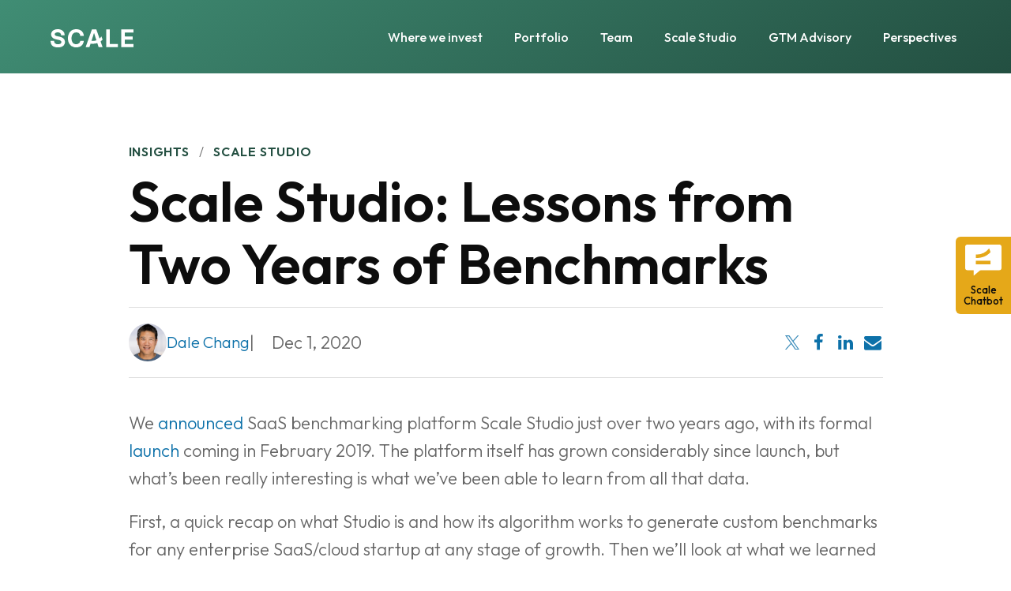

--- FILE ---
content_type: text/html; charset=UTF-8
request_url: https://www.scalevp.com/insights/scale-studio-lessons-from-two-years-of-benchmarks/
body_size: 15501
content:
<!DOCTYPE html>
<html lang="en-US" itemscope itemtype="https://schema.org/WebPage" class="wpex-color-scheme-default">
<head>
<meta charset="UTF-8">
<link rel="profile" href="http://gmpg.org/xfn/11">
<link rel="preconnect" href="https://fonts.googleapis.com">
<link rel="preconnect" href="https://fonts.gstatic.com" crossorigin>
<link href="https://fonts.googleapis.com/css2?family=Outfit:wght@100;300;400;500;600;700&display=swap" rel="stylesheet">
<meta name='robots' content='index, follow, max-image-preview:large, max-snippet:-1, max-video-preview:-1' />
<meta name="generator" content="Total WordPress Theme v5.9">
<meta name="viewport" content="width=device-width, initial-scale=1">

	<!-- This site is optimized with the Yoast SEO plugin v20.12 - https://yoast.com/wordpress/plugins/seo/ -->
	<title>Scale Studio: Lessons from Two Years of Benchmarks - Scale Venture Partners</title>
	<meta name="description" content="Update on the latest developments with the benchmarking platform Scale Studio." />
	<link rel="canonical" href="https://www.scalevp.com/insights/scale-studio-lessons-from-two-years-of-benchmarks/" />
	<meta property="og:locale" content="en_US" />
	<meta property="og:type" content="article" />
	<meta property="og:title" content="Scale Studio: Lessons from Two Years of Benchmarks - Scale Venture Partners" />
	<meta property="og:description" content="Update on the latest developments with the benchmarking platform Scale Studio." />
	<meta property="og:url" content="https://www.scalevp.com/insights/scale-studio-lessons-from-two-years-of-benchmarks/" />
	<meta property="og:site_name" content="Scale Venture Partners" />
	<meta property="article:published_time" content="2020-12-01T19:51:17+00:00" />
	<meta property="article:modified_time" content="2023-10-05T18:40:16+00:00" />
	<meta property="og:image" content="https://www.scalevp.com/wp-content/uploads/2023/09/Scale-Studio-thumbnail-1.png" />
	<meta property="og:image:width" content="1600" />
	<meta property="og:image:height" content="1200" />
	<meta property="og:image:type" content="image/png" />
	<meta name="author" content="Dale Chang" />
	<meta name="twitter:card" content="summary_large_image" />
	<meta name="twitter:label1" content="Written by" />
	<meta name="twitter:data1" content="Dale Chang" />
	<meta name="twitter:label2" content="Est. reading time" />
	<meta name="twitter:data2" content="5 minutes" />
	<script type="application/ld+json" class="yoast-schema-graph">{"@context":"https://schema.org","@graph":[{"@type":"Article","@id":"https://www.scalevp.com/insights/scale-studio-lessons-from-two-years-of-benchmarks/#article","isPartOf":{"@id":"https://www.scalevp.com/insights/scale-studio-lessons-from-two-years-of-benchmarks/"},"author":[{"@id":"https://www.scalevp.com/#/schema/person/image/a236e59d9b046d3e08d8ba1097b33c52"}],"headline":"Scale Studio: Lessons from Two Years of Benchmarks","datePublished":"2020-12-01T19:51:17+00:00","dateModified":"2023-10-05T18:40:16+00:00","mainEntityOfPage":{"@id":"https://www.scalevp.com/insights/scale-studio-lessons-from-two-years-of-benchmarks/"},"wordCount":991,"publisher":{"@id":"https://www.scalevp.com/#organization"},"image":{"@id":"https://www.scalevp.com/insights/scale-studio-lessons-from-two-years-of-benchmarks/#primaryimage"},"thumbnailUrl":"https://www.scalevp.com/wp-content/uploads/2023/09/Scale-Studio-thumbnail-1.png","keywords":["Tools and templates"],"articleSection":["Scale Studio"],"inLanguage":"en-US"},{"@type":"WebPage","@id":"https://www.scalevp.com/insights/scale-studio-lessons-from-two-years-of-benchmarks/","url":"https://www.scalevp.com/insights/scale-studio-lessons-from-two-years-of-benchmarks/","name":"Scale Studio: Lessons from Two Years of Benchmarks - Scale Venture Partners","isPartOf":{"@id":"https://www.scalevp.com/#website"},"primaryImageOfPage":{"@id":"https://www.scalevp.com/insights/scale-studio-lessons-from-two-years-of-benchmarks/#primaryimage"},"image":{"@id":"https://www.scalevp.com/insights/scale-studio-lessons-from-two-years-of-benchmarks/#primaryimage"},"thumbnailUrl":"https://www.scalevp.com/wp-content/uploads/2023/09/Scale-Studio-thumbnail-1.png","datePublished":"2020-12-01T19:51:17+00:00","dateModified":"2023-10-05T18:40:16+00:00","breadcrumb":{"@id":"https://www.scalevp.com/insights/scale-studio-lessons-from-two-years-of-benchmarks/#breadcrumb"},"inLanguage":"en-US","potentialAction":[{"@type":"ReadAction","target":["https://www.scalevp.com/insights/scale-studio-lessons-from-two-years-of-benchmarks/"]}]},{"@type":"ImageObject","inLanguage":"en-US","@id":"https://www.scalevp.com/insights/scale-studio-lessons-from-two-years-of-benchmarks/#primaryimage","url":"https://www.scalevp.com/wp-content/uploads/2023/09/Scale-Studio-thumbnail-1.png","contentUrl":"https://www.scalevp.com/wp-content/uploads/2023/09/Scale-Studio-thumbnail-1.png","width":1600,"height":1200},{"@type":"BreadcrumbList","@id":"https://www.scalevp.com/insights/scale-studio-lessons-from-two-years-of-benchmarks/#breadcrumb","itemListElement":[{"@type":"ListItem","position":1,"name":"Home","item":"https://www.scalevp.com/"},{"@type":"ListItem","position":2,"name":"Scale Studio: Lessons from Two Years of Benchmarks"}]},{"@type":"WebSite","@id":"https://www.scalevp.com/#website","url":"https://www.scalevp.com/","name":"Scale Venture Partners","description":"","publisher":{"@id":"https://www.scalevp.com/#organization"},"potentialAction":[{"@type":"SearchAction","target":{"@type":"EntryPoint","urlTemplate":"https://www.scalevp.com/?s={search_term_string}"},"query-input":"required name=search_term_string"}],"inLanguage":"en-US"},{"@type":"Organization","@id":"https://www.scalevp.com/#organization","name":"Scale Venture Partners","url":"https://www.scalevp.com/","logo":{"@type":"ImageObject","inLanguage":"en-US","@id":"https://www.scalevp.com/#/schema/logo/image/","url":"https://www.scalevp.com/wp-content/uploads/2023/10/Scale-logo-white.svg","contentUrl":"https://www.scalevp.com/wp-content/uploads/2023/10/Scale-logo-white.svg","width":105,"height":22,"caption":"Scale Venture Partners"},"image":{"@id":"https://www.scalevp.com/#/schema/logo/image/"}},{"@type":"Person","@id":"https://www.scalevp.com/#/schema/person/image/a236e59d9b046d3e08d8ba1097b33c52","name":"Dale Chang","image":{"@type":"ImageObject","inLanguage":"en-US","@id":"https://www.scalevp.com/#/schema/person/image/4b45b411b9863b4d2fdf5116f81bd9e0","url":"https://www.scalevp.com/wp-content/uploads/2023/09/Dale-Chang-150x150.png","contentUrl":"https://www.scalevp.com/wp-content/uploads/2023/09/Dale-Chang-150x150.png","width":150,"height":150,"caption":"Dale Chang"},"url":"https://www.scalevp.com/insights/author/dale_chang/"}]}</script>
	<!-- / Yoast SEO plugin. -->


<link rel='dns-prefetch' href='//www.scalevp.com' />
<link rel="alternate" type="application/rss+xml" title="Scale Venture Partners &raquo; Feed" href="https://www.scalevp.com/feed/" />
<link rel="alternate" type="application/rss+xml" title="Scale Venture Partners &raquo; Comments Feed" href="https://www.scalevp.com/comments/feed/" />
<link rel="preload" href="https://www.scalevp.com/wp-content/themes/Total/assets/lib/ticons/fonts/ticons.woff2" type="font/woff2" as="font" crossorigin><link rel='stylesheet' id='js_composer_front-css' href='https://www.scalevp.com/wp-content/plugins/js_composer/assets/css/js_composer.min.css?ver=6.13.0' media='all' />
<link rel='stylesheet' id='wpex-style-css' href='https://www.scalevp.com/wp-content/themes/Total/style.css?ver=5.9' media='all' />
<link rel='stylesheet' id='wpex-mobile-menu-breakpoint-max-css' href='https://www.scalevp.com/wp-content/themes/Total/assets/css/wpex-mobile-menu-breakpoint-max.css?ver=5.9' media='only screen and (max-width:959px)' />
<link rel='stylesheet' id='wpex-mobile-menu-breakpoint-min-css' href='https://www.scalevp.com/wp-content/themes/Total/assets/css/wpex-mobile-menu-breakpoint-min.css?ver=5.9' media='only screen and (min-width:960px)' />
<link rel='stylesheet' id='wpex-wpbakery-css' href='https://www.scalevp.com/wp-content/themes/Total/assets/css/wpex-wpbakery.css?ver=5.9' media='all' />
<link rel='stylesheet' id='ticons-css' href='https://www.scalevp.com/wp-content/themes/Total/assets/lib/ticons/css/ticons.min.css?ver=1.0.1' media='all' />
<link rel='stylesheet' id='vcex-shortcodes-css' href='https://www.scalevp.com/wp-content/themes/Total/assets/css/vcex-shortcodes.css?ver=5.9' media='all' />
<link rel='stylesheet' id='epic-style-prod-css' href='https://www.scalevp.com/wp-content/themes/scalevp-2023/css/main.prod.css?ver=1769134388' media='all' />
<script src='https://www.scalevp.com/wp-includes/js/jquery/jquery.min.js?ver=3.6.4' id='jquery-core-js'></script>
<script src='https://www.scalevp.com/wp-includes/js/jquery/ui/core.min.js?ver=1.13.2' id='jquery-ui-core-js'></script>
<script src='https://www.scalevp.com/wp-includes/js/jquery/ui/mouse.min.js?ver=1.13.2' id='jquery-ui-mouse-js'></script>
<script src='https://www.scalevp.com/wp-includes/js/jquery/ui/sortable.min.js?ver=1.13.2' id='jquery-ui-sortable-js'></script>
<script src='https://www.scalevp.com/wp-includes/js/jquery/ui/resizable.min.js?ver=1.13.2' id='jquery-ui-resizable-js'></script>
<script src='https://www.scalevp.com/wp-content/plugins/advanced-custom-fields-pro/assets/build/js/acf.min.js?ver=6.2.1.1' id='acf-js'></script>
<script src='https://www.scalevp.com/wp-content/plugins/advanced-custom-fields-pro/assets/build/js/acf-input.min.js?ver=6.2.1.1' id='acf-input-js'></script>
<script src='https://www.scalevp.com/wp-content/themes/scalevp-2023/js/wp-admin-acf.js?ver=6.2.2' id='epic-admin-acf-js-js'></script>
<link rel="https://api.w.org/" href="https://www.scalevp.com/wp-json/" /><link rel="alternate" type="application/json" href="https://www.scalevp.com/wp-json/wp/v2/posts/1173" /><link rel="EditURI" type="application/rsd+xml" title="RSD" href="https://www.scalevp.com/xmlrpc.php?rsd" />
<meta name="generator" content="WordPress 6.2.2" />
<link rel='shortlink' href='https://www.scalevp.com/?p=1173' />
<link rel="alternate" type="application/json+oembed" href="https://www.scalevp.com/wp-json/oembed/1.0/embed?url=https%3A%2F%2Fwww.scalevp.com%2Finsights%2Fscale-studio-lessons-from-two-years-of-benchmarks%2F" />
<link rel="alternate" type="text/xml+oembed" href="https://www.scalevp.com/wp-json/oembed/1.0/embed?url=https%3A%2F%2Fwww.scalevp.com%2Finsights%2Fscale-studio-lessons-from-two-years-of-benchmarks%2F&#038;format=xml" />
<noscript><style>body:not(.content-full-screen) .wpex-vc-row-stretched[data-vc-full-width-init="false"]{visibility:visible;}</style></noscript><noscript><style> .wpb_animate_when_almost_visible { opacity: 1; }</style></noscript><style data-type="wpex-css" id="wpex-css">/*VC META CSS*/.vc_custom_1696885009176{padding-top:0px !important;padding-bottom:0px !important;background-color:#e5a819 !important}.vc_custom_1695327128070{background-color:#1a1a1a !important}.vc_custom_1696885015277{margin-bottom:0px !important}.vc_custom_1692736949205{margin-bottom:40px !important}/*CUSTOMIZER STYLING*/:root,.boxed-main-layout.wpex-responsive #wrap{--wpex-container-width:1180px}:root{--wpex-vc-column-inner-margin-bottom:40px}</style><link rel="apple-touch-icon" sizes="180x180" href="/favicons/apple-touch-icon.png">
<link rel="icon" type="image/png" sizes="32x32" href="/favicons/favicon-32x32.png">
<link rel="icon" type="image/png" sizes="16x16" href="/favicons/favicon-16x16.png">
<link rel="manifest" href="/favicons/site.webmanifest">
<link rel="mask-icon" href="/favicons/safari-pinned-tab.svg" color="#5bbad5">
<link rel="shortcut icon" href="/favicons/favicon.ico">
<meta name="msapplication-TileColor" content="#da532c">
<meta name="msapplication-config" content="/favicons/browserconfig.xml">
<meta name="theme-color" content="#ffffff">
    <style>
        /* fix gsc load errors */
        body {
            max-width: 100%;
        }
        #menu-primary-menu {
            display: none;
        }
    </style>
    <script>
        (function(w,d,s,l,i){w[l]=w[l]||[];w[l].push({'gtm.start':new Date().getTime(),event:'gtm.js'});var f=d.getElementsByTagName(s)[0];var j=d.createElement(s);var dl=l!='dataLayer'?'&l='+l:'';j.src='https://www.googletagmanager.com/gtm.js?id='+i+dl+'';j.async=true;f.parentNode.insertBefore(j,f);})(window,document,'script','dataLayer','GTM-WVDKKRW');
    </script>
    <script async="" src="//www.google-analytics.com/analytics.js"></script>
    <script>(function(i,s,o,g,r,a,m){i['GoogleAnalyticsObject']=r;i[r]=i[r]||function(){
            (i[r].q=i[r].q||[]).push(arguments)},i[r].l=1*new Date();a=s.createElement(o),
            m=s.getElementsByTagName(o)[0];a.async=1;a.src=g;m.parentNode.insertBefore(a,m)
        })(window,document,'script','//www.google-analytics.com/analytics.js','ga');

        ga('create', 'UA-5963883-2', 'auto');
        ga('send', 'pageview');</script>
</head>

<body class="post-template-default single single-post postid-1173 single-format-standard wp-custom-logo wp-embed-responsive wpex-theme wpex-responsive full-width-main-layout no-composer wpex-live-site site-full-width content-full-width post-in-category-scale-studio sidebar-widget-icons hasnt-overlay-header page-header-disabled wpex-mobile-toggle-menu-icon_buttons has-mobile-menu wpex-share-p-horizontal wpex-no-js wpb-js-composer js-comp-ver-6.13.0 vc_responsive">
<noscript><iframe src="https://www.googletagmanager.com/ns.html?id=GTM-WVDKKRW" height="0" width="0" style="display:none;visibility:hidden"></iframe></noscript>

	
	
	
<a href="#content" class="skip-to-content">skip to Main Content</a><span data-ls_id="#site_top" tabindex="-1"></span>
	<div id="outer-wrap" class="wpex-overflow-clip">

		
		<div id="wrap" class="wpex-clr">

			


	<header id="site-header" class="header-one fixed-scroll wpex-z-99 has-sticky-dropshadow dyn-styles wpex-print-hidden wpex-relative wpex-clr" itemscope="itemscope" itemtype="https://schema.org/WPHeader">

		
		<div id="site-header-inner" class="header-one-inner header-padding container wpex-relative wpex-h-100 wpex-py-30 wpex-clr">
<div id="site-logo" class="site-branding header-one-logo logo-padding wpex-table">
	<div id="site-logo-inner" class="wpex-table-cell wpex-align-middle wpex-clr"><a id="site-logo-link" href="https://www.scalevp.com/" rel="home" class="main-logo"><img src="https://www.scalevp.com/wp-content/uploads/2023/10/Scale-logo-white.svg" alt="Scale Venture Partners" class="logo-img" data-no-retina data-skip-lazy fetchpriority="high" data-no-lazy="1"></a></div>

</div>
<div id="site-navigation-wrap" class="navbar-style-one navbar-fixed-height navbar-fixed-line-height wpex-dropdowns-caret wpex-stretch-megamenus hide-at-mm-breakpoint wpex-clr wpex-print-hidden">
	<nav id="site-navigation" class="navigation main-navigation main-navigation-one wpex-clr" itemscope="itemscope" itemtype="https://schema.org/SiteNavigationElement" aria-label="Main menu"><ul id="menu-primary-menu" class="main-navigation-ul dropdown-menu sf-menu"><li id="menu-item-3088" class="nav-no-click menu-item menu-item-type-custom menu-item-object-custom menu-item-has-children dropdown menu-item-3088"><a href="#"><span class="link-inner">Where we invest</span></a>
<ul class="sub-menu">
	<li id="menu-item-2526" class="menu-item menu-item-type-post_type menu-item-object-page menu-item-2526"><a href="https://www.scalevp.com/where-we-invest/ai-apps/"><span class="link-inner">AI Apps</span></a></li>
	<li id="menu-item-3312" class="menu-item menu-item-type-post_type menu-item-object-page menu-item-3312"><a href="https://www.scalevp.com/where-we-invest/fintech/"><span class="link-inner">Fintech</span></a></li>
	<li id="menu-item-2523" class="menu-item menu-item-type-post_type menu-item-object-page menu-item-2523"><a href="https://www.scalevp.com/where-we-invest/infrastructure/"><span class="link-inner">Infrastructure</span></a></li>
	<li id="menu-item-2524" class="menu-item menu-item-type-post_type menu-item-object-page menu-item-2524"><a href="https://www.scalevp.com/where-we-invest/productivity-apps/"><span class="link-inner">Productivity</span></a></li>
	<li id="menu-item-2525" class="menu-item menu-item-type-post_type menu-item-object-page menu-item-2525"><a href="https://www.scalevp.com/where-we-invest/security/"><span class="link-inner">Security</span></a></li>
	<li id="menu-item-2522" class="menu-item menu-item-type-post_type menu-item-object-page menu-item-2522"><a href="https://www.scalevp.com/where-we-invest/verticals/"><span class="link-inner">Verticals</span></a></li>
</ul>
</li>
<li id="menu-item-145" class="menu-item menu-item-type-post_type menu-item-object-page menu-item-145"><a href="https://www.scalevp.com/portfolio/"><span class="link-inner">Portfolio</span></a></li>
<li id="menu-item-158" class="menu-item menu-item-type-post_type menu-item-object-page menu-item-158"><a href="https://www.scalevp.com/team/"><span class="link-inner">Team</span></a></li>
<li id="menu-item-526" class="menu-item menu-item-type-post_type menu-item-object-page menu-item-has-children dropdown menu-item-526"><a href="https://www.scalevp.com/scale-studio/"><span class="link-inner">Scale Studio</span></a>
<ul class="sub-menu">
	<li id="menu-item-3270" class="menu-item menu-item-type-custom menu-item-object-custom menu-item-3270"><a href="/scale-studio/"><span class="link-inner">Benchmarks</span></a></li>
	<li id="menu-item-3226" class="menu-item menu-item-type-post_type menu-item-object-page menu-item-3226"><a href="https://www.scalevp.com/scale-studio/tools/"><span class="link-inner">Tools</span></a></li>
</ul>
</li>
<li id="menu-item-5320" class="menu-item menu-item-type-post_type menu-item-object-page menu-item-5320"><a href="https://www.scalevp.com/gtm-advisory/"><span class="link-inner">GTM Advisory</span></a></li>
<li id="menu-item-561" class="menu-item menu-item-type-post_type menu-item-object-page menu-item-has-children dropdown menu-item-561"><a href="https://www.scalevp.com/insights/"><span class="link-inner">Perspectives</span></a>
<ul class="sub-menu">
	<li id="menu-item-5483" class="menu-item menu-item-type-post_type menu-item-object-page menu-item-5483"><a href="https://www.scalevp.com/insights/"><span class="link-inner">Scale Insights</span></a></li>
	<li id="menu-item-6869" class="menu-item menu-item-type-post_type menu-item-object-page menu-item-6869"><a href="https://www.scalevp.com/gtm-resources/"><span class="link-inner">GTM Resource Library</span></a></li>
	<li id="menu-item-5481" class="menu-item menu-item-type-post_type menu-item-object-page menu-item-5481"><a href="https://www.scalevp.com/verticals/"><span class="link-inner">Verticals Hub</span></a></li>
</ul>
</li>
</ul></nav>
</div>


<div id="mobile-menu" class="wpex-mobile-menu-toggle show-at-mm-breakpoint wpex-flex wpex-items-center wpex-absolute wpex-top-50 -wpex-translate-y-50 wpex-right-0">
	<div class="wpex-inline-flex wpex-items-center">
						<a href="#" class="mobile-menu-toggle" role="button" aria-label="Toggle mobile menu" aria-expanded="false"><span class="mobile-menu-toggle__icon wpex-flex"><span class="wpex-hamburger-icon wpex-hamburger-icon--inactive wpex-hamburger-icon--animate" aria-hidden="true"><span></span></span></span></a>			</div>
</div></div>

		
	</header>



			
			<main id="main" class="site-main wpex-clr">

                <a href="/chat/" class="c-sticky-widget typography-white" style="display: none;">
                    <img src="/wp-content/themes/scalevp-2023/images/chatbot-icon.svg" class="c-sticky-widget__icon" alt="Scale Chatbot">
                    <h4>Scale Chatbot</h4>
                </a>

				
	<div id="content-wrap" class="container wpex-clr">

		        <a href="/insights/" class="vcex-button theme-button c-text-button inline c-text-button--blog-backlink u-sidebar--show"><span class="vcex-button-inner theme-button-inner">Back to Insights</span></a>
    
		<div id="primary" class="content-area wpex-clr">

			
			<div id="content" class="site-content wpex-clr">

				
				<div class="custom-singular-template entry wpex-clr"><div class="vc_section blog-single__main"><div class="vc_row wpb_row vc_row-fluid blog-single__content u-padding-top--xl"><div class="wpb_column vc_column_container vc_col-sm-10 vc_col-md-offset-1"><div class="vc_column-inner"><div class="wpb_wrapper"><div class="vcex-shortcode wpex-clr blogpost-tag"><nav><ul class="flex flex-wrap justify-start list-none m-0 p-0"><li><a href="/insights"><span class="text-xs md:text-sm text-dark-green tracking-wider uppercase font-semibold">Insights</span></a><span class="text-xs md:text-sm px-1 md:px-3 text-grey">/</span></li><li><a href="/insights/category/scale-studio"><span class="text-xs md:text-sm text-dark-green tracking-wider uppercase font-semibold">Scale Studio</span></a></li></ul></nav></div><h1 class="vcex-heading vcex-heading-plain vcex-module wpex-text-2xl wpex-font-normal"><span class="vcex-heading-inner wpex-inline-block">Scale Studio: Lessons from Two Years of Benchmarks</span></h1><div class="vcex-shortcode wpex-clr blogpost-meta">    <div class="c-blogpost-meta flex flex-wrap md-lg:gap-[22px] py-5 justify-start border-y border-y-grey/20">
        <div class="c-blogpost-meta__author w-full md-lg:w-max flex flex-col md-lg:gap-[22px] items-start justify-start md-lg:flex-row">
            					<div class="blog__author-bio flex align-center md:justify-center gap-[14px] mb-3 md-lg:mb-0">
				<div class="blog__author-media gravtar-thumb flex flex-col justify-center w-gravatar-48 rounded-full">
					<img width="120" height="120" src="https://www.scalevp.com/wp-content/uploads/2023/09/Dale-Chang-150x150.png" class="avatar avatar-120 photo coauthor-thumb wp-post-image" alt="" decoding="async" srcset="https://www.scalevp.com/wp-content/uploads/2023/09/Dale-Chang-150x150.png 150w, https://www.scalevp.com/wp-content/uploads/2023/09/Dale-Chang-50x50.png 50w, https://www.scalevp.com/wp-content/uploads/2023/09/Dale-Chang-100x100.png 100w, https://www.scalevp.com/wp-content/uploads/2023/09/Dale-Chang.png 240w" sizes="(max-width: 120px) 100vw, 120px" />				</div>
				<div class="blog__author-content flex flex-col justify-center">
					<h4 class="blog__author-name mt-0 mb-0 text-denim-blue font-light text-card-meta--author"><a href="https://www.scalevp.com/insights/author/dale_chang/" title="Posts by Dale Chang" class="author url fn" rel="author">Dale Chang</a></h4>
					 						<!--<div class="blog__author-description"></div>-->
									</div>
			</div>
		        </div>
        <div class="c-blogpost-meta__date w-full md-lg:w-max md:self-center flex mb-3 md-lg:mb-0 md-lg:pb-0 md-lg:pl-[22px]">
            <span>Dec 1, 2020</span>        </div>
        <span class="c-blogpost-meta__share md:self-center md-lg:ml-auto md-lg:mr-0">
            
		<div class="wpex-social-share style-flat position-horizontal wpex-mx-auto wpex-mb-40 disable-labels wpex-print-hidden" data-target="_blank" data-source="https%3A%2F%2Fwww.scalevp.com%2F" data-url="https%3A%2F%2Fwww.scalevp.com%2Finsights%2Fscale-studio-lessons-from-two-years-of-benchmarks%2F" data-title="Scale Studio: Lessons from Two Years of Benchmarks" data-image="https%3A%2F%2Fwww.scalevp.com%2Fwp-content%2Fuploads%2F2023%2F09%2FScale-Studio-thumbnail-1.png" data-summary="Update%20on%20the%20latest%20developments%20with%20the%20benchmarking%20platform%20Scale%20Studio." data-email-subject="I wanted you to see this link" data-email-body="I wanted you to see this link https%3A%2F%2Fwww.scalevp.com%2Finsights%2Fscale-studio-lessons-from-two-years-of-benchmarks%2F">

			
			
	<ul class="wpex-social-share__list wpex-flex wpex-flex-wrap">
			<li class="wpex-social-share__item">

				
					<a href="#" role="button" class="wpex-social-share__link wpex-social-share__link--twitter wpex-twitter wpex-social-share__link--sq wpex-social-bg">

				
					<span class="wpex-social-share__icon wpex-flex"><svg width="21" height="22" viewBox="0 0 21 22" xmlns="http://www.w3.org/2000/svg"><path d="M12.4979 9.3155L20.3156 0H18.463L11.6749 8.08852L6.25324 0H0L8.19861 12.2313L0 22H1.85265L9.02109 13.4583L14.7468 22H21L12.4974 9.3155H12.4979ZM9.96039 12.339L9.1297 11.1211L2.52019 1.42964H5.36576L10.6997 9.25094L11.5304 10.4689L18.4639 20.6354H15.6183L9.96039 12.3395V12.339Z" fill="#3D8DBA" /></svg></span>
											<span class="screen-reader-text">Share on Twitter</span>
					
				</a>

			</li>

		
			<li class="wpex-social-share__item">

				
					<a href="#" role="button" class="wpex-social-share__link wpex-social-share__link--facebook wpex-facebook wpex-social-share__link--sq wpex-social-bg">

				
					<span class="wpex-social-share__icon"><span class="ticon ticon-facebook" aria-hidden="true"></span></span>
											<span class="screen-reader-text">Share on Facebook</span>
					
				</a>

			</li>

		
			<li class="wpex-social-share__item">

				
					<a href="#" role="button" class="wpex-social-share__link wpex-social-share__link--linkedin wpex-linkedin wpex-social-share__link--sq wpex-social-bg">

				
					<span class="wpex-social-share__icon"><span class="ticon ticon-linkedin" aria-hidden="true"></span></span>
											<span class="screen-reader-text">Share on LinkedIn</span>
					
				</a>

			</li>

		
			<li class="wpex-social-share__item">

				
					<a href="#" role="button" class="wpex-social-share__link wpex-social-share__link--email wpex-email wpex-social-share__link--sq wpex-social-bg">

				
					<span class="wpex-social-share__icon"><span class="ticon ticon-envelope" aria-hidden="true"></span></span>
											<span class="screen-reader-text">Share via Email</span>
					
				</a>

			</li>

		</ul>

	
		</div>

	
        </span>
    </div>
    </div><div class="vcex-shortcode wpex-clr">    <div class="jumpmenu jumpmenu--mobile wp-block-group">
        <div class="jumpmenu__toggle">
            <h4 class="jumpmenu__heading">JUMP TO:</h4>
            <a href="#"></a>
        </div>
        <ul id="jump" class="js-jumpmenu jumpmenu__list"></ul>
    </div>
    </div></div></div></div></div><div id="PostContent" class="vc_row wpb_row vc_row-fluid blog-single__content u-padding-top--0"><div class="wpb_column vc_column_container vc_col-sm-12 vc_col-md-offset-1 vc_col-md-10"><div class="vc_column-inner"><div class="wpb_wrapper">
<div class="vcex-post-content">

	
					<div class="vcex-post-content-c wpex-clr"><div>
<p dir="ltr">We <a href="https://www.scalevp.com/blog/introducing-scale-studio-the-growth-platform-for-private-cloud-companies">announced</a> SaaS benchmarking platform Scale Studio just over two years ago, with its formal <a href="http://www.scalestudio.vc">launch</a> coming in February 2019. The platform itself has grown considerably since launch, but what’s been really interesting is what we’ve been able to learn from all that data.</p>
<p dir="ltr">First, a quick recap on what Studio is and how its algorithm works to generate custom benchmarks for any enterprise SaaS/cloud startup at any stage of growth. Then we’ll look at what we learned from Studio data throughout the rollercoaster that was 2020 &#8212; and why we’re going into 2021 cautiously optimistic for a return to growth throughout much of enterprise SaaS.</p>
<h3 dir="ltr">What Is Scale Studio?</h3>
<p dir="ltr">Scale Studio is a cloud/SaaS performance benchmark platform. Growth-stage companies input recent financial data and Studio outputs a series of benchmark charts that detail how the company’s performance compares to other companies at similar stages of growth (basically, ARR level).</p>
<p dir="ltr">The dataset that powers Studio benchmarks consists of financial data on more than <strong>800 private enterprise SaaS companies</strong> across more than <strong>8,000 fiscal quarters</strong>. And growing fast. We’re pretty sure there’s not another benchmark tool with anywhere near this amount of data &#8212; and certainly not one open to anyone to use anytime.</p>
<p dir="ltr">And by the way, our investing team uses the same tools powered by the same data set as the “public” Scale Studio. Our portfolio companies get some special perks, like specialized tools that help them analyze, plan, and report on past and future performance. This year, for example, we launched a new tool for one-click generation of Board-ready presentations on quarterly performance and growth plans. But again they’re working with the same Studio data as everyone else. Stuff like this is how <a href="https://www.scalevp.com/blog/how-scale-uses-data-to-support-our-portfolio-companies">we use data to support our portfolio companies</a>.</p>
<h3 dir="ltr">The Studio Algorithm: Personalized Computation</h3>
<p dir="ltr">We haven’t previously shared much about the <strong>algorithm</strong> that generates Studio benchmarks, but it’s worth a mention. From the user’s perspective, you input one or more quarters of financial data then hit go. The Studio algorithm then works through a series of complex calculations.</p>
<p dir="ltr">First, it evaluates your company’s current stage (primarily ARR level but also other factors) then <strong>builds a custom set of comps</strong> from within the overall dataset. That’s an important detail: your Studio benchmark report is <strong>100% custom</strong> and based on comparisons to <strong>10 to 20 or more companies</strong>.</p>
<p dir="ltr">With the customized benchmark set in place, the Studio algorithm shifts into the <strong>technically complex work of calculating median performance benchmarks</strong> and determining the “Best, Better, Good” performance tiers. But we hide the complexity and instead output an easy-to-grok report detailing exactly how your company’s performance stacks up on the <a href="http://www.scalevp.com/blog/four-vital-signs-of-saas">Four Vital Signs metrics</a> covering growth, sales efficiency, customer retention, and cash burn.</p>
<p dir="ltr">Prior to Studio, the most commonly used “benchmark” tool was the survey. And while there are established surveys out there with large sample sets, there are always limitations to what a company can learn about itself from a survey. Comparing your performance to the median of a large set of companies gets you in the ballpark, but no one is going to suggest you should make strategic decisions using survey data.</p>
<p dir="ltr">The primary inspiration for developing Scale Studio in the first place was to give founders better tools for growing their companies. Studio was engineered to give you <strong>context and precision</strong> that you can never get from a survey or anecdote. Studio can not only generate survey-like results in near real time (quarterly vs. the typical annual survey) but can also benchmark by time or size or even type of software company, like bottom-up SaaS or developer services, and so on.</p>
<p dir="ltr">As <a href="https://twitter.com/scalevp/status/1093190168876437504">Shlomi Ben Haim of JFrog shared</a>, founders can (and do) take benchmark data into the Board room.</p>
<h3 dir="ltr">What Studio Taught Us About Enterprise SaaS in 2020</h3>
<p dir="ltr">What Studio taught us in 2020 was the need for &#8212; and value of &#8212; data that provides <strong>clarity in the face of great uncertainty</strong>. From March onwards, if you weren’t seeing immediate COVID lift (think Zoom), you were somewhere in the vast middle trying to figure out what tomorrow would bring while looking for signs that your market was returning to some form of normalcy.</p>
<p dir="ltr">We published a series of flash updates at the end of each quarter this year, largely based on an analysis of how benchmarks were changing. These articles are still great reads if you’re looking to better understand how enterprise SaaS reacted to COVID from <a href="https://www.scalevp.com/blog/what-just-happened-flash-report-on-q1-saas-sales">1Q</a> to <a href="https://www.scalevp.com/blog/what-a-difference-a-quarter-makes-covid%E2%80%99s-impact-on-q2-performance">2Q</a> to <a href="https://www.scalevp.com/blog/enterprise-saas-returns-to-growth-mode-scale-studio-q3-data">3Q</a> &#8212; and especially if you’re in the midst of <a href="https://www.scalevp.com/blog/the-big-budget-question-for-2021-how-much-re-acceleration-is-realistic">annual planning for 2021</a>.</p>
<p dir="ltr">Studio gave us the confidence that we were <strong>saying something valuable about COVID’s impact on enterprise SaaS</strong> in contrast to all the broad generalizations and anecdotal evidence. Here was hard data in real time along with clearly labeled commentary on what we thought it meant. That’s pretty cool and wouldn’t have been possible without Studio.</p>
<h3 dir="ltr">What’s Next for Scale Studio?</h3>
<p dir="ltr">We recently debuted what we call <strong>“Reference Benchmarks”</strong>, a time-series based set of Vital Signs benchmarks that define the <strong>thresholds for good, better, and best</strong> across the entire growth-stage enterprise software landscape. These work in conjunction with Studio’s company-specific benchmarks to provide another dimension of context to aid in decision making.</p>
<p dir="ltr">The <a href="https://www.scalestudio.vc/reference-benchmarks">Reference Benchmarks</a> are updated in real-time and available on a standalone page to make it as easy as possible to get a quick read on your company’s performance. Want to know whether your growth rate target for next year makes sense? Want to know how strong your position is negotiating price with investors? The combination of Studio benchmarks and Reference Benchmarks lets you answer those questions with hard data.</p>
<p dir="ltr">If you haven’t done so, give<a href="http://www.scalestudio.vc"> www.scalestudio.vc</a> a try. Doing so puts you on the mailing list to hear about new Studio features in 2021 and beyond.</p>
</div>
</div>

					
	
	
</div>
<div class="vcex-shortcode wpex-clr">    <div class="c-blogpost-meta c-blogpost-meta--tags flex flex-wrap gap-[10px] justify-start pt-10">
        <a href="https://www.scalevp.com/insights/tag/tools-and-templates/" class="block px-5 pt-1 pb-1 rounded-tag bg-dark-green hover:bg-dixie-orange leading-4 text-med !text-white !no-underline"><span>Tools and templates</span></a>    </div>
    </div></div></div></div></div><div class="vc_row wpb_row vc_row-fluid blog-single__related-posts no-bottom-margins"><div class="wpb_column vc_column_container vc_col-sm-10 vc_col-md-offset-1"><div class="vc_column-inner"><div class="wpb_wrapper"><div class="vcex-module vcex-divider vcex-divider-solid vcex-divider-center wpex-mx-auto wpex-block wpex-h-0 wpex-border-b wpex-border-solid wpex-border-main"></div><h3 class="vcex-heading vcex-heading-plain vcex-module wpex-text-2xl wpex-font-normal"><span class="vcex-heading-inner wpex-inline-block">Related posts</span></h3><div class="wpex-post-cards wpex-post-cards-post-related-card wpex-relative"><div class="wpex-post-cards-inner"><div class="wpex-post-cards-loop wpex-post-cards-grid wpex-row wpex-clr"><div class="wpex-post-cards-entry post-7693 type-post col col-1 span_1_of_1 cat-14 cat-98 author-52 author-150"><div class="wpex-card wpex-card-post-related-card">


<div class="c-card flex flex-col h-full relative">
    <!-- <div class="c-card__media relative pb-[66%]">
            </div> -->
    <div class="c-card__content px-4 md:px-9 py-4 md:py-7.5 grow bg-white border border-grey/20 rounded ">
        <div class="flex justify-between">
            <span class="text-denim-blue uppercase text-sm font-bold">
                <a href="/insights?topic=scale-studio"><span class="text-denim-blue tracking-wider uppercase font-bold">Scale Studio</span></a>            </span>
        </div>

        <h4 class="c-card__title text-lg leading-3 mt-3 mb-1 lg:mb-5">
            <a href="https://www.scalevp.com/insights/top-performers-see-ai-powered-growth/" class="!text-black">Top performers see AI-powered growth</a>
        </h4>
        <div class="c-blogpost-meta c-blogpost-meta--related pt-3 pb-3 my-2 flex flex-col md:flex-row gap-[5px] md:gap-[20px] md:justify-start md:content-center border-y border-y-grey/20">
            <div class="gravtar-thumb flex flex-col justify-center w-gravatar-48 rounded-full"><img width="48" height="48" src="https://www.scalevp.com/wp-content/uploads/2023/09/Dale-Chang-50x50.png" class="avatar avatar-48 photo rounded-full wp-post-image" alt="" decoding="async" loading="lazy" srcset="https://www.scalevp.com/wp-content/uploads/2023/09/Dale-Chang-50x50.png 50w, https://www.scalevp.com/wp-content/uploads/2023/09/Dale-Chang-150x150.png 150w, https://www.scalevp.com/wp-content/uploads/2023/09/Dale-Chang-100x100.png 100w, https://www.scalevp.com/wp-content/uploads/2023/09/Dale-Chang.png 240w" sizes="(max-width: 48px) 100vw, 48px" /></div>            <a href="https://www.scalevp.com/insights/author/dale_chang/" title="Posts by Dale Chang" class="author url fn inline-block !text-denim-blue !no-underline md:text-card-meta--author font-light" rel="author">Dale Chang</a>            <span class="hidden md:block md:text-card-meta--author text-grey">|</span>
            <span class="md:text-card-meta--author">Nov 26, 2025</span>
        </div>
        <p class="text-grey mb-0">Often, it’s beneficial for founders to ignore the discourse, keep their heads down, and focus on building. With the...</p>
    </div>
</div>
</div></div><div class="wpex-post-cards-entry post-7368 type-post col col-1 span_1_of_1 cat-98 author-52 author-64"><div class="wpex-card wpex-card-post-related-card">


<div class="c-card flex flex-col h-full relative">
    <!-- <div class="c-card__media relative pb-[66%]">
            </div> -->
    <div class="c-card__content px-4 md:px-9 py-4 md:py-7.5 grow bg-white border border-grey/20 rounded ">
        <div class="flex justify-between">
            <span class="text-denim-blue uppercase text-sm font-bold">
                <a href="/insights?topic=scale-studio"><span class="text-denim-blue tracking-wider uppercase font-bold">Scale Studio</span></a>            </span>
        </div>

        <h4 class="c-card__title text-lg leading-3 mt-3 mb-1 lg:mb-5">
            <a href="https://www.scalevp.com/insights/startups-see-continued-acceleration-into-q2/" class="!text-black">Startups see continued acceleration into Q2</a>
        </h4>
        <div class="c-blogpost-meta c-blogpost-meta--related pt-3 pb-3 my-2 flex flex-col md:flex-row gap-[5px] md:gap-[20px] md:justify-start md:content-center border-y border-y-grey/20">
            <div class="gravtar-thumb flex flex-col justify-center w-gravatar-48 rounded-full"><img width="48" height="48" src="https://www.scalevp.com/wp-content/uploads/2023/09/Dale-Chang-50x50.png" class="avatar avatar-48 photo rounded-full wp-post-image" alt="" decoding="async" loading="lazy" srcset="https://www.scalevp.com/wp-content/uploads/2023/09/Dale-Chang-50x50.png 50w, https://www.scalevp.com/wp-content/uploads/2023/09/Dale-Chang-150x150.png 150w, https://www.scalevp.com/wp-content/uploads/2023/09/Dale-Chang-100x100.png 100w, https://www.scalevp.com/wp-content/uploads/2023/09/Dale-Chang.png 240w" sizes="(max-width: 48px) 100vw, 48px" /></div>            <a href="https://www.scalevp.com/insights/author/dale_chang/" title="Posts by Dale Chang" class="author url fn inline-block !text-denim-blue !no-underline md:text-card-meta--author font-light" rel="author">Dale Chang</a>            <span class="hidden md:block md:text-card-meta--author text-grey">|</span>
            <span class="md:text-card-meta--author">Aug 27, 2025</span>
        </div>
        <p class="text-grey mb-0">Between massive IPO bumps, founders being picked off by big tech, and ever-increasing round sizes and valuations,...</p>
    </div>
</div>
</div></div><div class="wpex-post-cards-entry post-6916 type-post col col-1 span_1_of_1 cat-14 cat-98 author-52"><div class="wpex-card wpex-card-post-related-card">


<div class="c-card flex flex-col h-full relative">
    <!-- <div class="c-card__media relative pb-[66%]">
            </div> -->
    <div class="c-card__content px-4 md:px-9 py-4 md:py-7.5 grow bg-white border border-grey/20 rounded ">
        <div class="flex justify-between">
            <span class="text-denim-blue uppercase text-sm font-bold">
                <a href="/insights?topic=trends"><span class="text-denim-blue tracking-wider uppercase font-bold">Trends</span></a>            </span>
        </div>

        <h4 class="c-card__title text-lg leading-3 mt-3 mb-1 lg:mb-5">
            <a href="https://www.scalevp.com/insights/the-infrastructure-and-models-we-wish-we-had-building-for-the-next-generation-of-venture/" class="!text-black">The infrastructure and models we wish we had: Building for the next generation of venture</a>
        </h4>
        <div class="c-blogpost-meta c-blogpost-meta--related pt-3 pb-3 my-2 flex flex-col md:flex-row gap-[5px] md:gap-[20px] md:justify-start md:content-center border-y border-y-grey/20">
            <div class="gravtar-thumb flex flex-col justify-center w-gravatar-48 rounded-full"><img width="48" height="48" src="https://www.scalevp.com/wp-content/uploads/2023/09/Dale-Chang-50x50.png" class="avatar avatar-48 photo rounded-full wp-post-image" alt="" decoding="async" loading="lazy" srcset="https://www.scalevp.com/wp-content/uploads/2023/09/Dale-Chang-50x50.png 50w, https://www.scalevp.com/wp-content/uploads/2023/09/Dale-Chang-150x150.png 150w, https://www.scalevp.com/wp-content/uploads/2023/09/Dale-Chang-100x100.png 100w, https://www.scalevp.com/wp-content/uploads/2023/09/Dale-Chang.png 240w" sizes="(max-width: 48px) 100vw, 48px" /></div>            <a href="https://www.scalevp.com/insights/author/dale_chang/" title="Posts by Dale Chang" class="author url fn inline-block !text-denim-blue !no-underline md:text-card-meta--author font-light" rel="author">Dale Chang</a>            <span class="hidden md:block md:text-card-meta--author text-grey">|</span>
            <span class="md:text-card-meta--author">Jun 13, 2025</span>
        </div>
        <p class="text-grey mb-0">Venture firms love to talk about what they’ve built. New dashboards, sourcing models, founder portals. Ask any LP and...</p>
    </div>
</div>
</div></div></div></div></div></div></div></div></div></div>
</div>
				
			</div>

			
		</div>

		
	</div>


			
		</main>

		
		

<footer id="footer-builder" class="footer-builder" itemscope="itemscope" itemtype="https://schema.org/WPFooter">
	<div class="footer-builder-content container entry wpex-clr">
		<div class="vc_row wpb_row vc_row-fluid footer__chatbot vc_custom_1696885009176 wpex-vc_row-has-fill typography-white wpex-vc-reset-negative-margin wpex-vc-full-width-row wpex-vc-full-width-row--centered"><div class="wpb_column vc_column_container vc_col-sm-12"><div class="vc_column-inner vc_custom_1696885015277"><div class="wpb_wrapper"><figure class="vcex-image vcex-module footer__chatbot-icon"><div class="vcex-image-inner wpex-relative wpex-inline-block"><img width="46" height="40" src="https://www.scalevp.com/wp-content/uploads/2023/07/chatbot-icon.svg" class="vcex-image-img wpex-align-middle" alt="" decoding="async" loading="lazy" width="9999" /></div></figure>
	<div class="wpb_text_column wpb_content_element  footer__chatbot-text" >
		<div class="wpb_wrapper">
			<p><a class="u-stretched-link" href="/chat/">Scale Chatbot</a></p>

		</div>
	</div>
</div></div></div></div><div class="vc_section footer u-padding-bottom--xl vc_custom_1695327128070 wpex-vc_section-has-fill wpex-vc-reset-negative-margin wpex-vc-full-width-section wpex-vc-full-width-section--centered"><div class="vc_row wpb_row vc_row-fluid footer__top-row u-padding-top--xxl typography-white"><div class="wpb_column vc_column_container vc_col-sm-5"><div class="vc_column-inner"><div class="wpb_wrapper">
	<div style="font-weight:600;" class="wpb_text_column wpb_content_element  footer__heading no-margin-top" >
		<div class="wpb_wrapper">
			<h3>Subscribe for updates</h3>

		</div>
	</div>
</div></div></div><div class="wpb_column vc_column_container vc_col-sm-7"><div class="vc_column-inner"><div class="wpb_wrapper">
	<div class="wpb_raw_code wpb_content_element wpb_raw_html footer__subscribe form form--subscribe" >
		<div class="wpb_wrapper">
			<script charset="utf-8" type="text/javascript" src="//js.hsforms.net/forms/embed/v2.js"></script>
<script>
  hbspt.forms.create({
    region: "na1",
    portalId: "7319612",
    formId: "b505128d-dda3-484d-b29c-7ee51c3b2332"
  });
</script>
		</div>
	</div>
</div></div></div><div class="wpb_column vc_column_container vc_col-sm-12"><div class="vc_column-inner"><div class="wpb_wrapper"><div class="vcex-module vcex-divider vcex-divider-solid vcex-divider-center wpex-mx-auto wpex-max-w-100 wpex-block wpex-h-0 wpex-border-b wpex-border-solid wpex-border-main footer__top-divider" style="width:100%;margin-top:0px;margin-bottom:0px;border-bottom-width:1px;border-color:#4a4a4a;"></div></div></div></div></div><div class="vc_row wpb_row vc_row-fluid footer__bottom-row u-padding-top--md typography-white"><div class="wpb_column footer__col info vc_column_container vc_col-sm-3"><div class="vc_column-inner"><div class="wpb_wrapper"><figure class="vcex-image vcex-module"><div class="vcex-image-inner wpex-relative wpex-inline-block vc_custom_1692736949205"><img width="84" height="93" src="https://www.scalevp.com/wp-content/uploads/2023/07/footer-scale-vp.svg" class="vcex-image-img wpex-align-middle" alt="" decoding="async" loading="lazy" width="9999" /></div></figure>
	<div class="wpb_text_column wpb_content_element  footer__contact white-links" >
		<div class="wpb_wrapper">
			<p><strong>Scale Venture Partners</strong></p>
<p>950 Tower Lane, Suite 1150<br />
Foster City, CA 94404<br />
Phone: 650-378-6000<br />
Email: <a href="mailto:hello@scalevp.com">hello@scalevp.com</a></p>

		</div>
	</div>
</div></div></div><div class="wpb_column footer__col main-nav vc_column_container vc_col-sm-4"><div class="vc_column-inner"><div class="wpb_wrapper"><style>.vcex-navbar.vcex_6973afda60146 a.vcex-navbar-link{color:#e5a819;}.vcex-navbar.vcex_6973afda60146{font-size:24px;}@media (max-width:1024px){.vcex-navbar.vcex_6973afda60146{font-size:20px;}}@media (max-width:767px){.vcex-navbar.vcex_6973afda60146{font-size:17px;}}</style><nav class="vcex-navbar vcex-navbar--list vcex-module footer__menu primary vcex_6973afda60146"><div class="vcex-navbar-inner wpex-clr"><div class="vcex-navbar-list-item wpex-list-item wpex-clear"><a href="https://www.scalevp.com/portfolio/" class="vcex-navbar-link vcex-navbar-link--142 wpex-inline-block wpex-float-left wpex-mb-5 theme-txt-link list wpex-text-base"><span class="vcex-navbar-link-text">Portfolio</span></a></div><div class="vcex-navbar-list-item wpex-list-item wpex-clear"><a href="https://www.scalevp.com/team/" class="vcex-navbar-link vcex-navbar-link--153 wpex-inline-block wpex-float-left wpex-mb-5 theme-txt-link list wpex-text-base"><span class="vcex-navbar-link-text">Team</span></a></div><div class="vcex-navbar-list-item wpex-list-item wpex-clear"><a href="/scale-studio/" class="vcex-navbar-link vcex-navbar-link--172 wpex-inline-block wpex-float-left wpex-mb-5 theme-txt-link list wpex-text-base"><span class="vcex-navbar-link-text">Scale Studio</span></a></div><div class="vcex-navbar-list-item wpex-list-item wpex-clear"><a href="https://www.scalevp.com/gtm-advisory/" class="vcex-navbar-link vcex-navbar-link--5294 wpex-inline-block wpex-float-left wpex-mb-5 theme-txt-link list wpex-text-base"><span class="vcex-navbar-link-text">GTM Advisory</span></a></div><div class="vcex-navbar-list-item wpex-list-item wpex-clear"><a href="https://www.scalevp.com/insights/" class="vcex-navbar-link vcex-navbar-link--31 wpex-inline-block wpex-float-left wpex-mb-5 theme-txt-link list wpex-text-base"><span class="vcex-navbar-link-text">Perspectives</span></a></div><div class="vcex-navbar-list-item wpex-list-item wpex-clear"><a href="https://www.cognitivecollective.com/companies" class="vcex-navbar-link vcex-navbar-link--173 wpex-inline-block wpex-float-left wpex-mb-5 theme-txt-link list wpex-text-base"><span class="vcex-navbar-link-text">AI jobs board</span></a></div></div></nav></div></div></div><div class="wpb_column footer__col social vc_column_container vc_col-sm-3"><div class="vc_column-inner"><div class="wpb_wrapper"><style>.vcex-navbar.vcex_6973afda61e27{font-size:20px;}@media (max-width:1024px){.vcex-navbar.vcex_6973afda61e27{font-size:18px;}}@media (max-width:767px){.vcex-navbar.vcex_6973afda61e27{font-size:17px;}}</style><nav class="vcex-navbar vcex-navbar--list vcex-module footer__menu social vcex_6973afda61e27"><div class="vcex-navbar-inner wpex-clr"><div class="vcex-navbar-list-item wpex-list-item wpex-clear"><a href="https://x.com/scalevp" class="vcex-navbar-link vcex-navbar-link--174 wpex-inline-block wpex-float-left wpex-mb-5 theme-txt-link list wpex-text-base" target="_blank" rel="noopener noreferrer"><span class="vcex-navbar-link-text">X</span></a></div><div class="vcex-navbar-list-item wpex-list-item wpex-clear"><a href="https://www.linkedin.com/company/scale-venture-partners/" class="vcex-navbar-link vcex-navbar-link--175 wpex-inline-block wpex-float-left wpex-mb-5 theme-txt-link list wpex-text-base" target="_blank" rel="noopener noreferrer"><span class="vcex-navbar-link-text">LinkedIn</span></a></div><div class="vcex-navbar-list-item wpex-list-item wpex-clear"><a href="https://www.facebook.com/scalevp" class="vcex-navbar-link vcex-navbar-link--176 wpex-inline-block wpex-float-left wpex-mb-5 theme-txt-link list wpex-text-base" target="_blank" rel="noopener noreferrer"><span class="vcex-navbar-link-text">Facebook</span></a></div></div></nav></div></div></div><div class="wpb_column footer__col company vc_column_container vc_col-sm-2"><div class="vc_column-inner"><div class="wpb_wrapper"><style>.vcex-navbar.vcex_6973afda63384{font-size:20px;}@media (max-width:1024px){.vcex-navbar.vcex_6973afda63384{font-size:18px;}}@media (max-width:767px){.vcex-navbar.vcex_6973afda63384{font-size:17px;}}</style><nav class="vcex-navbar vcex-navbar--list vcex-module footer__menu social vcex_6973afda63384"><div class="vcex-navbar-inner wpex-clr"><div class="vcex-navbar-list-item wpex-list-item wpex-clear"><a href="https://www.scalevp.com/terms-and-conditions/" class="vcex-navbar-link vcex-navbar-link--177 wpex-inline-block wpex-float-left wpex-mb-5 theme-txt-link list wpex-text-base"><span class="vcex-navbar-link-text">Terms of Use</span></a></div><div class="vcex-navbar-list-item wpex-list-item wpex-clear"><a href="https://www.scalevp.com/web-accessibility/" class="vcex-navbar-link vcex-navbar-link--5261 wpex-inline-block wpex-float-left wpex-mb-5 theme-txt-link list wpex-text-base"><span class="vcex-navbar-link-text">Web Accessibility</span></a></div><div class="vcex-navbar-list-item wpex-list-item wpex-clear"><a href="https://www.scalevp.com/privacy-policy/" class="vcex-navbar-link vcex-navbar-link--3 wpex-inline-block wpex-float-left wpex-mb-5 theme-txt-link list wpex-text-base"><span class="vcex-navbar-link-text">Privacy Policy</span></a></div><div class="vcex-navbar-list-item wpex-list-item wpex-clear"><a href="https://scaleventurepartners.account.box.com/login" class="vcex-navbar-link vcex-navbar-link--182 wpex-inline-block wpex-float-left wpex-mb-5 theme-txt-link list wpex-text-base" target="_blank" rel="noopener noreferrer"><span class="vcex-navbar-link-text">LP Login</span></a></div><div class="vcex-navbar-list-item wpex-list-item wpex-clear"><a href="https://jobs.scalevp.com/" class="vcex-navbar-link vcex-navbar-link--183 wpex-inline-block wpex-float-left wpex-mb-5 theme-txt-link list wpex-text-base" target="_blank" rel="noopener noreferrer"><span class="vcex-navbar-link-text">Jobs</span></a></div><div class="vcex-navbar-list-item wpex-list-item wpex-clear"><a href="https://www.scalevp.com/frequently-asked-questions/" class="vcex-navbar-link vcex-navbar-link--184 wpex-inline-block wpex-float-left wpex-mb-5 theme-txt-link list wpex-text-base"><span class="vcex-navbar-link-text">FAQ</span></a></div></div></nav></div></div></div></div></div>
	</div>
</footer>


	


	</div>

	
</div>




<a href="#outer-wrap" id="site-scroll-top" class="wpex-flex wpex-items-center wpex-justify-center wpex-fixed wpex-rounded-full wpex-text-center wpex-box-content wpex-transition-all wpex-duration-200 wpex-bottom-0 wpex-right-0 wpex-mr-25 wpex-mb-25 wpex-no-underline wpex-print-hidden wpex-surface-2 wpex-text-4 wpex-hover-bg-accent wpex-invisible wpex-opacity-0" data-scroll-speed="1000" data-scroll-offset="100"><span class="ticon ticon-chevron-up" aria-hidden="true"></span><span class="screen-reader-text">Back To Top</span></a>


<div id="mobile-menu-search" class="wpex-hidden">
	<form method="get" action="https://www.scalevp.com/" class="mobile-menu-searchform">
		<label class="wpex-text-current">
			<span class="screen-reader-text">Search</span>
			<input type="search" name="s" autocomplete="off" placeholder="Search">
								</label>
		<button type="submit" class="searchform-submit theme-button"><span class="ticon ticon-search" aria-hidden="true"></span><span class="screen-reader-text">Submit</span></button>
	</form>
</div>

<div class="wpex-sidr-overlay wpex-fixed wpex-inset-0 wpex-hidden wpex-z-9999 wpex-bg-black wpex-opacity-60"></div>

<script type="text/html" id="wpb-modifications"> window.wpbCustomElement = 1; </script><script src='https://www.scalevp.com/wp-includes/js/hoverIntent.min.js?ver=1.10.2' id='hoverIntent-js'></script>
<script id='wpex-superfish-js-extra'>
var wpex_superfish_params = {"delay":"600","speed":"fast","speedOut":"fast"};
</script>
<script src='https://www.scalevp.com/wp-content/themes/Total/assets/js/frontend/dropdowns/superfish.min.js?ver=5.9' id='wpex-superfish-js'></script>
<script id='wpex-core-js-extra'>
var wpex_theme_params = {"menuWidgetAccordion":"1","mobileMenuBreakpoint":"959","i18n":{"openSubmenu":"Open submenu of %s","closeSubmenu":"Close submenu of %s"},"stickyHeaderStyle":"standard","hasStickyMobileHeader":"","stickyHeaderBreakPoint":"960","selectArrowIcon":"<span class=\"wpex-select-arrow__icon ticon ticon-angle-down\" aria-hidden=\"true\"><\/span>","customSelects":".widget_categories form,.widget_archive select,.vcex-form-shortcode select","scrollToHash":"1","localScrollFindLinks":"1","localScrollHighlight":"1","localScrollUpdateHash":"","scrollToHashTimeout":"500","localScrollTargets":"li.local-scroll a, a.local-scroll, .local-scroll-link, .local-scroll-link > a","localScrollSpeed":"1000","scrollToBehavior":"smooth","mobileMenuOpenSubmenuIcon":"<span class=\"wpex-open-submenu__icon wpex-transition-all wpex-duration-300 ticon ticon-angle-down\" aria-hidden=\"true\"><\/span>"};
</script>
<script src='https://www.scalevp.com/wp-content/themes/Total/assets/js/frontend/core.min.js?ver=5.9' id='wpex-core-js'></script>
<script id='wpex-mobile-menu-sidr-js-extra'>
var wpex_mobile_menu_sidr_params = {"source":"#site-navigation, #mobile-menu-search","side":"right","dark_surface":"1","displace":"","aria_label":"Mobile menu","aria_label_close":"Close mobile menu","class":["wpex-mobile-menu"],"speed":"300"};
</script>
<script src='https://www.scalevp.com/wp-content/themes/Total/assets/js/frontend/mobile-menu/sidr.min.js?ver=5.9' id='wpex-mobile-menu-sidr-js'></script>
<script src='https://www.scalevp.com/wp-content/themes/scalevp-2023/js/bundle-main.prod.js?ver=1769134388' id='epic-js-prod-js'></script>
<script src='https://www.scalevp.com/wp-content/themes/scalevp-2023/js/src/blog/chart.min.js?ver=1' id='legacy-blog-chart-js-js'></script>
<script src='https://www.scalevp.com/wp-content/themes/scalevp-2023/js/src/blog/scale-dynamic-charts.js?ver=1' id='legacy-blog-chart-dynamic-js-js'></script>
<script src='https://www.scalevp.com/wp-content/themes/Total/assets/js/frontend/social-share.min.js?ver=5.9' id='wpex-social-share-js'></script>

</body>
</html>

--- FILE ---
content_type: text/css
request_url: https://www.scalevp.com/wp-content/themes/scalevp-2023/css/main.prod.css?ver=1769134388
body_size: 37476
content:
.owl-carousel{-webkit-tap-highlight-color:transparent;display:none;position:relative;width:100%;z-index:1}.owl-carousel .owl-stage{-moz-backface-visibility:hidden;position:relative;-ms-touch-action:pan-Y;touch-action:manipulation}.owl-carousel .owl-stage:after{clear:both;content:".";display:block;height:0;line-height:0;visibility:hidden}.owl-carousel .owl-stage-outer{overflow:hidden;position:relative;-webkit-transform:translateZ(0)}.owl-carousel .owl-item,.owl-carousel .owl-wrapper{-webkit-backface-visibility:hidden;-moz-backface-visibility:hidden;-ms-backface-visibility:hidden;-webkit-transform:translateZ(0);-moz-transform:translateZ(0);-ms-transform:translateZ(0)}.owl-carousel .owl-item{-webkit-tap-highlight-color:transparent;-webkit-touch-callout:none;-webkit-backface-visibility:hidden;float:left;min-height:1px;position:relative}.owl-carousel .owl-item img{display:block;width:100%}.owl-carousel .owl-dots.disabled,.owl-carousel .owl-nav.disabled{display:none}.owl-carousel .owl-dot,.owl-carousel .owl-nav .owl-next,.owl-carousel .owl-nav .owl-prev{cursor:pointer;-webkit-user-select:none;-moz-user-select:none;-ms-user-select:none;user-select:none}.owl-carousel .owl-nav button.owl-next,.owl-carousel .owl-nav button.owl-prev,.owl-carousel button.owl-dot{background:none;border:none;color:inherit;font:inherit;padding:0!important}.owl-carousel.owl-loaded{display:block}.owl-carousel.owl-loading{display:block;opacity:0}.owl-carousel.owl-hidden{opacity:0}.owl-carousel.owl-refresh .owl-item{visibility:hidden}.owl-carousel.owl-drag .owl-item{-ms-touch-action:pan-y;touch-action:pan-y;-webkit-user-select:none;-moz-user-select:none;-ms-user-select:none;user-select:none}.owl-carousel.owl-grab{cursor:move;cursor:-webkit-grab;cursor:grab}.owl-carousel.owl-rtl{direction:rtl}.owl-carousel.owl-rtl .owl-item{float:right}.no-js .owl-carousel{display:block}.owl-carousel .animated{-webkit-animation-duration:1s;animation-duration:1s;-webkit-animation-fill-mode:both;animation-fill-mode:both}.owl-carousel .owl-animated-in{z-index:0}.owl-carousel .owl-animated-out{z-index:1}.owl-carousel .fadeOut{-webkit-animation-name:fadeOut;animation-name:fadeOut}@-webkit-keyframes fadeOut{0%{opacity:1}to{opacity:0}}@keyframes fadeOut{0%{opacity:1}to{opacity:0}}.owl-height{-webkit-transition:height .5s ease-in-out;transition:height .5s ease-in-out}.owl-carousel .owl-item .owl-lazy{opacity:0;-webkit-transition:opacity .4s ease;transition:opacity .4s ease}.owl-carousel .owl-item .owl-lazy:not([src]),.owl-carousel .owl-item .owl-lazy[src^=""]{max-height:0}.owl-carousel .owl-item img.owl-lazy{-webkit-transform-style:preserve-3d;transform-style:preserve-3d}.owl-carousel .owl-video-wrapper{background:#000;height:100%;position:relative}.owl-carousel .owl-video-play-icon{-webkit-backface-visibility:hidden;background:url(owl.video.play.png) no-repeat;cursor:pointer;height:80px;left:50%;margin-left:-40px;margin-top:-40px;position:absolute;top:50%;-webkit-transition:-webkit-transform .1s ease;transition:-webkit-transform .1s ease;transition:transform .1s ease;transition:transform .1s ease,-webkit-transform .1s ease;width:80px;z-index:1}.owl-carousel .owl-video-play-icon:hover{-webkit-transform:scale(1.3);transform:scale(1.3)}.owl-carousel .owl-video-playing .owl-video-play-icon,.owl-carousel .owl-video-playing .owl-video-tn{display:none}.owl-carousel .owl-video-tn{background-position:50%;background-repeat:no-repeat;background-size:contain;height:100%;opacity:0;-webkit-transition:opacity .4s ease;transition:opacity .4s ease}.owl-carousel .owl-video-frame{height:100%;position:relative;width:100%;z-index:1}
.owl-theme .owl-dots,.owl-theme .owl-nav{-webkit-tap-highlight-color:transparent;text-align:center}.owl-theme .owl-nav{margin-top:10px}.owl-theme .owl-nav [class*=owl-]{background:#d6d6d6;border-radius:3px;color:#fff;cursor:pointer;display:inline-block;font-size:14px;margin:5px;padding:4px 7px}.owl-theme .owl-nav [class*=owl-]:hover{background:#869791;color:#fff;text-decoration:none}.owl-theme .owl-nav .disabled{cursor:default;opacity:.5}.owl-theme .owl-nav.disabled+.owl-dots{margin-top:10px}.owl-theme .owl-dots .owl-dot{zoom:1;display:inline-block}.owl-theme .owl-dots .owl-dot span{-webkit-backface-visibility:visible;background:#d6d6d6;border-radius:30px;display:block;height:10px;margin:5px 7px;-webkit-transition:opacity .2s ease;transition:opacity .2s ease;width:10px}.owl-theme .owl-dots .owl-dot.active span,.owl-theme .owl-dots .owl-dot:hover span{background:#869791}
.owl-stage{display:-webkit-box;display:-ms-flexbox;display:flex}.owl-stage-outer{overflow:hidden}.owl-dots,.owl-nav{-webkit-box-orient:horizontal;-webkit-box-direction:normal;-webkit-box-pack:center;-ms-flex-pack:center;-webkit-box-align:center;-ms-flex-align:center;align-items:center;display:-webkit-box;display:-ms-flexbox;display:flex;-ms-flex-direction:row;flex-direction:row;gap:12px;justify-content:center;padding-top:40px}.owl-dots.disabled{display:none}.owl-nav button{-webkit-box-orient:vertical;-webkit-box-direction:normal;-webkit-box-align:center;-ms-flex-align:center;-webkit-box-pack:center;-ms-flex-pack:center;align-items:center;background:transparent;border:none;display:-webkit-box;display:-ms-flexbox;display:flex;-ms-flex-direction:column;flex-direction:column;height:59px;justify-content:center;padding:0;width:58px}.owl-nav button:active{opacity:.5}.owl-nav .owl-next img{-webkit-transform:rotate(180deg);transform:rotate(180deg)}.body--branding-refresh--2025 #main .owl-nav{-webkit-box-pack:start;-ms-flex-pack:start;justify-content:flex-start}.body--branding-refresh--2025 #main .owl-nav button.owl-nav__btn{background-color:#234f41;color:#fff}.body--branding-refresh--2025 #main .owl-nav button.owl-nav__btn:hover{background-color:rgba(35,79,65,.3)}.vc_row{background-position:50%;background-size:cover;padding-bottom:20px;padding-top:60px}.gravtar-thumb img{border-radius:100%;display:block;overflow:hidden}.body--page-background-gradient{background:-webkit-gradient(linear,left top,left bottom,from(#234f41),to(#0d71a9));background:linear-gradient(#234f41,#0d71a9)}.post-edit a{color:#fff!important;font-weight:700}#outer-wrap,body{overflow-x:hidden!important}body{color:#666;font-family:Outfit,Arial,sans-serif;font-size:18px;font-weight:300}@media(min-width:767px){body{font-size:22px}}p{font-weight:300}.wpb_content_element p{font-weight:inherit}.content-area a:not(.theme-button){color:#0d71a9;text-decoration:none}.content-area a:not(.theme-button):hover{color:#000;text-decoration:underline!important}.content-area .typography-white a:not(.theme-button){color:#fff;text-decoration:underline}.content-area .typography-white a:not(.theme-button):hover{color:#8cd0f6;text-decoration:underline!important}.h1,.h1.vcex-heading,.h1.wpex-heading,.h2,.h2.vcex-heading,.h2.wpex-heading,.h3,.h3.vcex-heading,.h3.wpex-heading,.h4,.h4.vcex-heading,.h4.wpex-heading,.h5,.h5.vcex-heading,.h5.wpex-heading,.h6,.h6.vcex-heading,.h6.wpex-heading,h1,h1.vcex-heading,h1.wpex-heading,h2,h2.vcex-heading,h2.wpex-heading,h3,h3.vcex-heading,h3.wpex-heading,h4,h4.vcex-heading,h4.wpex-heading,h5,h5.vcex-heading,h5.wpex-heading,h6,h6.vcex-heading,h6.wpex-heading{color:#0d0d0d;font-family:Outfit,Arial,sans-serif;font-weight:600;line-height:1.14em;margin-bottom:10px}.body--branding-refresh--2025 .h1,.body--branding-refresh--2025 .h1.vcex-heading,.body--branding-refresh--2025 .h1.wpex-heading,.body--branding-refresh--2025 .h2,.body--branding-refresh--2025 .h2.vcex-heading,.body--branding-refresh--2025 .h2.wpex-heading,.body--branding-refresh--2025 .h3,.body--branding-refresh--2025 .h3.vcex-heading,.body--branding-refresh--2025 .h3.wpex-heading,.body--branding-refresh--2025 .h4,.body--branding-refresh--2025 .h4.vcex-heading,.body--branding-refresh--2025 .h4.wpex-heading,.body--branding-refresh--2025 .h5,.body--branding-refresh--2025 .h5.vcex-heading,.body--branding-refresh--2025 .h5.wpex-heading,.body--branding-refresh--2025 .h6,.body--branding-refresh--2025 .h6.vcex-heading,.body--branding-refresh--2025 .h6.wpex-heading,.body--branding-refresh--2025 h1,.body--branding-refresh--2025 h1.vcex-heading,.body--branding-refresh--2025 h1.wpex-heading,.body--branding-refresh--2025 h2,.body--branding-refresh--2025 h2.vcex-heading,.body--branding-refresh--2025 h2.wpex-heading,.body--branding-refresh--2025 h3,.body--branding-refresh--2025 h3.vcex-heading,.body--branding-refresh--2025 h3.wpex-heading,.body--branding-refresh--2025 h4,.body--branding-refresh--2025 h4.vcex-heading,.body--branding-refresh--2025 h4.wpex-heading,.body--branding-refresh--2025 h5,.body--branding-refresh--2025 h5.vcex-heading,.body--branding-refresh--2025 h5.wpex-heading,.body--branding-refresh--2025 h6,.body--branding-refresh--2025 h6.vcex-heading,.body--branding-refresh--2025 h6.wpex-heading{font-weight:300}.typography-white .vcex-heading{color:#fff}.h1,.h1.vcex-heading,h1,h1.vcex-heading{font-size:10vw;margin-bottom:15px}@media(min-width:480px){.h1,.h1.vcex-heading,h1,h1.vcex-heading{font-size:50px}}@media(min-width:767px){.h1,.h1.vcex-heading,h1,h1.vcex-heading{font-size:70px}}@media(min-width:480px){.h1.vcex-heading.xl,.h1.xl,h1.vcex-heading.xl,h1.xl{font-size:80px}}@media(min-width:767px){.h1.vcex-heading.xl,.h1.xl,h1.vcex-heading.xl,h1.xl{font-size:100px}}.h2,.h2.vcex-heading,h2,h2.vcex-heading,h2.wpex-heading{font-size:7.5vw}@media(min-width:480px){.h2,.h2.vcex-heading,h2,h2.vcex-heading,h2.wpex-heading{font-size:36px}}@media(min-width:767px){.h2,.h2.vcex-heading,h2,h2.vcex-heading,h2.wpex-heading{font-size:46px}}.h2.vcex-heading.xl,.h2.xl,h2.vcex-heading.xl,h2.wpex-heading.xl,h2.xl{font-size:8.5vw}@media(min-width:480px){.h2.vcex-heading.xl,.h2.xl,h2.vcex-heading.xl,h2.wpex-heading.xl,h2.xl{font-size:42px}}@media(min-width:767px){.h2.vcex-heading.xl,.h2.xl,h2.vcex-heading.xl,h2.wpex-heading.xl,h2.xl{font-size:55px}}.h3,.h3.vcex-heading,h3,h3.vcex-heading{font-size:6.5vw}@media(min-width:480px){.h3,.h3.vcex-heading,h3,h3.vcex-heading{font-size:30px}}@media(min-width:767px){.h3,.h3.vcex-heading,h3,h3.vcex-heading{font-size:38px}}.h4,.h4.vcex-heading,h4,h4.vcex-heading,h4.wpex-heading{font-size:20px;margin-bottom:10px}@media(min-width:767px){.h4,.h4.vcex-heading,h4,h4.vcex-heading,h4.wpex-heading{font-size:35px}}.h5,.h5.vcex-heading,body h5,h5.vcex-heading,h5.wpex-heading{font-size:18px}@media(min-width:767px){.h5,.h5.vcex-heading,body h5,h5.vcex-heading,h5.wpex-heading{font-size:28px}}.h6,.h6.vcex-heading,h6,h6.vcex-heading{font-size:16px}@media(min-width:767px){.h6,.h6.vcex-heading,h6,h6.vcex-heading{font-size:26px}}.label,.vcex-heading.label{font-family:Outfit,Arial,sans-serif;font-size:16px;font-weight:700;letter-spacing:.03em;margin-bottom:10px;text-transform:uppercase}@media(min-width:767px){.label,.vcex-heading.label{font-size:18px}}.label,.typography-white .label,.typography-white .vcex-heading.label,.vcex-heading.label{color:#fff}.body--branding-refresh--2025 .label,.body--branding-refresh--2025 .vcex-heading.label{font-weight:700;letter-spacing:.9px}.blue{color:#5152f1!important}.orange{color:#e5a819!important}.white{color:#fff!important}.black{color:#0d0d0d!important}.green{color:#234f41!important;font-weight:600}.text-lg{font-size:17px}@media(min-width:767px){.text-lg{font-size:19px}}.text-xl{font-size:19px}@media(min-width:767px){.text-xl{font-size:22px}}b,strong{font-weight:700}strong.extra-bold{font-weight:800}strong.semi-bold{font-weight:600}.no-margin-bottom,.no-margin-bottom h1,.no-margin-bottom h2,.no-margin-bottom h3,.no-margin-bottom h4,.no-margin-bottom h5,.no-margin-bottom h6{margin-bottom:0!important}.no-margin-top,.no-margin-top h1,.no-margin-top h2,.no-margin-top h3,.no-margin-top h4,.no-margin-top h5,.no-margin-top h6{margin-top:0!important}.sentence-case{text-transform:lowercase}.sentence-case:first-letter{text-transform:uppercase}#site-header{background:linear-gradient(145deg,#408d74,#234f41)}#site-header-inner{padding:29px 0;-webkit-transition:padding .35s ease;transition:padding .35s ease}#site-header-sticky-wrapper.is-sticky #site-header-inner{padding-bottom:12px;padding-top:9px}#menu-primary-menu{display:block!important}#site-navigation .main-navigation-ul>.menu-item{font-size:16px;font-weight:500}#site-navigation .main-navigation-ul>.menu-item>a{color:#fff}#site-navigation .main-navigation-ul>li>a{padding-left:12px;padding-right:12px}@media(min-width:1100px){#site-navigation .main-navigation-ul>li>a{padding-left:20px;padding-right:20px}}#site-navigation .main-navigation-ul>li>a>.link-inner{border-bottom:2px solid transparent;border-radius:0;padding:7px 0;-webkit-transition:all .35s ease;transition:all .35s ease}#site-navigation .main-navigation-ul>.current-menu-item:not(.nav-cta)>a>.link-inner,#site-navigation .main-navigation-ul>.current-page-parent:not(.nav-cta)>a>.link-inner,#site-navigation .main-navigation-ul>.menu-item:not(.nav-cta):hover>a>.link-inner{border-bottom:2px solid #e5a819}.wpex-post-cards-pagination .wpex-pagination{-webkit-box-pack:center;-ms-flex-pack:center;display:-webkit-box;display:-ms-flexbox;display:flex;justify-content:center}.wpex-post-cards-pagination .page-numbers li{margin-right:6px}.wpex-post-cards-pagination ul.page-numbers li:last-child{margin-right:0}.wpex-post-cards-pagination ul.page-numbers li a.page-numbers{color:#fff}.c-post-cards--nav .wpex-post-cards-pagination ul.page-numbers li a.page-numbers,.c-post-cards--nav .wpex-post-cards-pagination ul.page-numbers li a.page-numbers:focus,.c-post-cards--nav .wpex-post-cards-pagination ul.page-numbers li a.page-numbers:hover,.wpex-post-cards-pagination ul.page-numbers li a.page-numbers:focus,.wpex-post-cards-pagination ul.page-numbers li a.page-numbers:hover{color:#000}.c-post-cards--nav .wpex-post-cards-pagination ul.page-numbers .next span{border-radius:0 5px 5px 0}.wpex-post-cards-pagination--inverse ul.page-numbers li{border-color:hsla(0,0%,100%,.25)}.wpex-post-cards-pagination--inverse ul.page-numbers li:last-child{margin-right:0}.wpex-post-cards-pagination--inverse ul.page-numbers .page-numbers{color:#fff}.wpex-post-cards-pagination--inverse ul.page-numbers .page-numbers:focus,.wpex-post-cards-pagination--inverse ul.page-numbers .page-numbers:hover{color:#000}.wpex-post-cards-pagination--inverse ul.page-numbers .page-numbers.current{background-color:hsla(0,0%,100%,.25)}.mobile-menu-toggle:focus .mobile-menu-toggle__icon,.mobile-menu-toggle:hover .mobile-menu-toggle__icon{color:#e5a819!important}.mobile-menu-toggle .mobile-menu-toggle__icon{color:#fff}.sidr-class-wpex-close:focus .sidr-class-wpex-close__icon,.sidr-class-wpex-close:hover .sidr-class-wpex-close__icon{color:#e5a819!important}.sidr-class-wpex-close .sidr-class-wpex-close__icon{color:#fff}body.body--branding-refresh--2025 #site-header-sticky-wrapper.is-sticky #site-header-inner{padding-bottom:18px;padding-top:18px}body.body--branding-refresh--2025 #site-header-sticky-wrapper.is-sticky .has-sticky-dropshadow{-webkit-box-shadow:initial;box-shadow:none}body.body--branding-refresh--2025 #site-header{background:initial}body.body--branding-refresh--2025 #site-header .logo-img--sticky{display:none!important}body.body--branding-refresh--2025 #site-header .logo-img--base{display:block!important}body.body--branding-refresh--2025 #site-navigation .main-navigation-ul .sub-menu .menu-item a:hover{background:#234f41;color:#fff}body.body--branding-refresh--2025 #site-navigation .main-navigation-ul>.menu-item>a{color:#234f41}body.body--branding-refresh--2025 #site-navigation .main-navigation-ul>.current-menu-item:not(.nav-cta)>a>.link-inner,body.body--branding-refresh--2025 #site-navigation .main-navigation-ul>.current-page-parent:not(.nav-cta)>a>.link-inner,body.body--branding-refresh--2025 #site-navigation .main-navigation-ul>.menu-item:not(.nav-cta):hover>a>.link-inner{border-bottom:2px solid #234f41}body.body--branding-refresh--2025 #mobile-menu .mobile-menu-toggle .mobile-menu-toggle__icon{color:#234f41}.footer__menu a{font-weight:600;margin-bottom:10px}@media(min-width:767px){.footer__menu a{margin-bottom:20px}}.footer__menu .wpex-list-item:last-of-type a{margin-bottom:0}@media(min-width:767px){#wrap .footer__bottom-row{-webkit-box-pack:justify;-ms-flex-pack:justify;display:-webkit-box;display:-ms-flexbox;display:flex;justify-content:space-between}}#wrap .footer__bottom-row:after,#wrap .footer__bottom-row:before{display:none}#wrap .footer__bottom-row .footer__col{border-bottom:1px solid #4a4a4a;margin-bottom:30px}@media(min-width:767px){#wrap .footer__bottom-row .footer__col{border-bottom:0;border-left:1px solid #4a4a4a;padding:0 10px 0 15px;width:auto}}@media(min-width:992px){#wrap .footer__bottom-row .footer__col{padding-left:30px}}#wrap .footer__bottom-row .footer__col.info{border-left:0;padding-left:0}#wrap .footer__bottom-row .footer__col.company{border-bottom:0}@media(min-width:767px){#wrap .footer__bottom-row .footer__col .vc_column-inner{margin-bottom:0}}@media(min-width:992px){.footer__chatbot{display:none}}.footer__chatbot .vc_column-inner>.wpb_wrapper{-webkit-box-pack:center;-ms-flex-pack:center;display:-webkit-box;display:-ms-flexbox;display:flex;justify-content:center}.footer__chatbot .footer__chatbot-text{-webkit-box-align:center;-ms-flex-align:center;align-items:center;display:-webkit-box;display:-ms-flexbox;display:flex;margin:10px}.footer__chatbot .footer__chatbot-text a{text-decoration:none}.footer__chatbot .footer__chatbot-icon{margin:10px}body.single-post .c-text-button--blog-backlink{display:none;left:0;position:absolute;top:25px;z-index:3}body.single-post.js-blogpost-jump-menu .sidebar-primary{padding-top:125px}body.single-post.js-blogpost-jump-menu .blog-single__hero{padding-top:80px}@media(max-width:960px){body.single-post.js-blogpost-jump-menu .jumpmenu--mobile{display:block}}body.single-post.js-blogpost-jump-menu #content-wrap{position:relative}@media(max-width:960px){body.single-post.js-blogpost-jump-menu #content-wrap{display:-webkit-box;display:-ms-flexbox;display:flex}}@media(min-width:961px){body.single-post.js-blogpost-jump-menu #content-wrap .vc_col-md-offset-1{margin-left:0;width:91.66666667%}}body.single-post.js-blogpost-jump-menu .c-blogpost-meta__share{margin-left:0;margin-right:auto}@media(max-width:960px){body.single-post.js-blogpost-jump-menu #sidebar{-webkit-box-ordinal-group:2;-ms-flex-order:1;order:1}}body.single-post.js-blogpost-jump-menu .c-text-button--backlink.u-sidebar--hide{display:none!important}body.single-post.js-blogpost-jump-menu .c-text-button--blog-backlink{display:block}@media(max-width:960px){.jumpmenu--sidebar{display:none}}.jumpmenu--sidebar .jumpmenu__list{border-top:1px solid hsla(0,0%,40%,.2);margin-top:20px}.jumpmenu--mobile{display:none}.jumpmenu__heading{color:#234f41;font-size:16px;line-height:30px;margin-top:0;text-align:left}.jumpmenu__list{-webkit-box-orient:vertical;-webkit-box-direction:normal;-webkit-box-align:start;-ms-flex-align:start;-webkit-box-pack:stretch;-ms-flex-pack:stretch;align-items:flex-start;-ms-flex-direction:column;flex-direction:column;justify-content:stretch}.jumpmenu__list,.jumpmenu__list li{display:-webkit-box;display:-ms-flexbox;display:flex}.jumpmenu__list li{border-bottom:1px solid #e0e0e0;width:100%}.jumpmenu__list li a{border-left:3px solid transparent;color:#666;font-size:18px;font-weight:300;line-height:1.33em;padding:14px 14px 21px 12px;text-align:left;-webkit-transition:all .35s ease-in;transition:all .35s ease-in}.jumpmenu__list li a.js-smoothscroll-active,.jumpmenu__list li a:focus,.jumpmenu__list li a:hover{border-color:#e5a819}.jumpmenu--mobile{position:relative}@media(min-width:961px){.jumpmenu--mobile{display:none}}.jumpmenu--mobile .js-jumpmenu{display:none}.jumpmenu--mobile.open .jumpmenu__toggle{border-bottom-color:transparent;border-bottom-left-radius:0;border-bottom-right-radius:0}.jumpmenu--mobile.open .jumpmenu__list{border-bottom-left-radius:8px;border-bottom-right-radius:8px;border-top-color:transparent}.jumpmenu--mobile.open a:before{-webkit-transform:rotate(180deg);transform:rotate(180deg);-webkit-transition:all .2s ease;transition:all .2s ease}.jumpmenu--mobile .jumpmenu__toggle{background:#fff;border:1px solid hsla(0,0%,40%,.2);border-radius:8px;padding:14px 13px;position:relative}.jumpmenu--mobile .jumpmenu__toggle h4{margin:0 auto}.jumpmenu--mobile .jumpmenu__toggle a{-webkit-box-pack:center;-ms-flex-pack:center;-webkit-box-align:center;-ms-flex-align:center;align-items:center;display:-webkit-box;display:-ms-flexbox;display:flex;height:40px;justify-content:center;position:absolute;right:0;top:50%;-webkit-transform:translateY(-50%);transform:translateY(-50%);width:40px}.jumpmenu--mobile .jumpmenu__toggle a:before{background-image:url(../images/yellow-icon-arrow-down.svg);background-position:50%;background-repeat:no-repeat;content:"";height:40px;width:40px}.jumpmenu--mobile .jumpmenu__list{background-color:#fff;border:1px solid hsla(0,0%,40%,.2);left:0;margin:0;padding:0;position:absolute;right:0;top:60px;z-index:2}.jumpmenu--mobile .jumpmenu__list a{font-size:14px;padding:7px 14px 10px 12px}.apexcharts-tooltip-text,.apexcharts-tooltip-title{color:#0d0d0d}.apexcharts-tabs{visibility:hidden!important}.zoomy .apexcharts-tabs{visibility:visible!important}#main .zoomy .minimize-icon{opacity:1}#main .minimize-icon{opacity:0}.apexcharts__header{position:relative}.apexcharts__header .maximize-icon,.apexcharts__header .minimize-icon{-webkit-box-pack:center;-ms-flex-pack:center;-webkit-box-align:center;-ms-flex-align:center;align-items:center;display:-webkit-box;display:-ms-flexbox;display:flex;height:30px;justify-content:center;position:absolute;right:0;top:0;width:30px}.apexcharts-tabs{margin:0}.apexcharts-tabs__item{position:relative}.apexcharts-tabs__item button{border:initial;border-bottom:4px solid transparent;font-size:16px;font-weight:600;line-height:1.091em!important;padding:10px 4px 8px;text-align:left;-webkit-transition:all .35s ease-in;transition:all .35s ease-in}@media(min-width:1200px){.apexcharts-tabs__item button{font-size:28px}}@media(min-width:767px){.apexcharts-tabs__item button{background-color:transparent!important}}.apexcharts-tabs__item button.active{background-color:hsla(0,0%,88%,.3);border-bottom-color:#e5a819}@media(min-width:767px){.apexcharts-tabs__item button.active{background-color:transparent!important}}.apexcharts-tabs__item button:focus,.apexcharts-tabs__item button:hover{background-color:hsla(0,0%,88%,.3);border-bottom-color:#e5a819}@media(min-width:767px){.apexcharts-tabs__item button:focus,.apexcharts-tabs__item button:hover{background-color:transparent!important}}.apexcharts-tabs__item:last-of-type:after{opacity:0}.apexcharts-tabs__item:after{background-color:#e0e0e0;content:"";display:none;height:20px;opacity:0;position:absolute;right:-16px;top:50%;-webkit-transform:translateY(-50%);transform:translateY(-50%);width:1px;z-index:1}@media(min-width:768px){.apexcharts-tabs__item:after{display:block;opacity:1}}.apexcharts__desc{padding-bottom:20px;padding-top:20px}.apexcharts__desc p{color:#0d0d0d!important}blockquote{background:initial;padding-left:44px;position:relative}blockquote cite,blockquote p{font-weight:300}blockquote p{color:#0d0d0d;font-size:5vw;line-height:1.44em;text-align:left}@media(min-width:641px){blockquote p{font-size:32px}}blockquote cite{color:#666;font-size:4vw;font-style:normal;letter-spacing:.04em;line-height:1.3em;text-align:left}blockquote cite strong{color:#e5a819}@media(min-width:641px){blockquote cite{font-size:20px}}blockquote:before{background-color:#e5a819;content:"";height:100%;left:0;position:absolute;top:0;width:8px}#main .c-button{background-color:transparent;border:1px solid #0d0d0d;border-radius:0;color:#fff;font-family:Outfit,Arial,sans-serif;font-size:16px;font-weight:500;letter-spacing:.03em;overflow:hidden;padding:13px 27px;position:relative;text-align:center}#main .c-button:after,#main .c-button:before{bottom:0;content:"";left:0;position:absolute;right:0;top:0}#main .c-button:before{background-color:#0d0d0d;z-index:0}#main .c-button:after{background-color:#5152f1;opacity:0;right:100%;-webkit-transition:all .2s ease;transition:all .2s ease;z-index:1}#main .c-button:hover:after{opacity:1;right:0}#main .c-button:focus,#main .c-button:hover{background:none;border-color:#5152f1}#main .c-button .theme-button-inner,#main .c-button .vcex-txt{position:relative;z-index:2}.wpex-vc_row-has-fill #main .c-button:before{z-index:0}.wpex-vc_row-has-fill #main .c-button:after{z-index:1}#main .c-button--hollow{border:2px solid #e5a819;border-radius:8px;color:#666}#main .c-button--hollow:before{background-color:transparent}#main .c-button--hollow:after{background-color:#e5a819;opacity:0;right:100%;-webkit-transition:all .2s ease;transition:all .2s ease;z-index:1}#main .c-button--hollow:focus,#main .c-button--hollow:hover{border-color:#e5a819;color:#0d0d0d}#main .c-button--hollow:focus .theme-button-inner,#main .c-button--hollow:focus .vcex-txt,#main .c-button--hollow:hover .theme-button-inner,#main .c-button--hollow:hover .vcex-txt{color:#fff}#main .c-button--hollow .theme-button-inner,#main .c-button--hollow .vcex-txt{position:relative;z-index:2}body .c-text-button{background:transparent;color:#0d0d0d;font-size:16px;font-weight:600;padding:0 25px 0 0;position:relative}body .c-text-button:hover{background:transparent;color:#0d0d0d!important}body .c-text-button:before{background-color:#e5a819;bottom:0;content:"";height:2px;left:0;margin:auto;opacity:0;position:absolute;right:5px;-webkit-transition:opacity .2s ease;transition:opacity .2s ease;width:calc(100% - 5px)}body .c-text-button:after{background-image:url("data:image/svg+xml;charset=utf-8,%3Csvg xmlns='http://www.w3.org/2000/svg' width='11.5' height='12.121'%3E%3Cg data-name='Group 2224'%3E%3Cg data-name='Icon feather-arrow-right' fill='none' stroke='%23e5a819' stroke-linecap='round' stroke-linejoin='round' stroke-width='1.5'%3E%3Cpath data-name='Path 357' d='M.75 6.061h10'/%3E%3Cpath data-name='Path 358' d='m5.75 1.061 5 5-5 5'/%3E%3C/g%3E%3C/g%3E%3C/svg%3E");background-repeat:no-repeat;bottom:0;content:"";height:12px;margin:auto;position:absolute;right:0;top:0;-webkit-transition:right .2s ease;transition:right .2s ease;width:18px}body .c-text-button:hover:after{right:-2px}body .c-text-button:hover:before{opacity:1}body .c-text-button.active{background-color:initial}body .c-text-button.active:before{opacity:1}body .c-text-button.inline{display:inline-block!important}body .c-text-button.reverse-arrow{padding-left:25px;padding-right:0}body .c-text-button.reverse-arrow:after{left:-5px;right:auto;-webkit-transform:scaleX(-1);transform:scaleX(-1)}body .c-text-button.reverse-arrow:before{width:100%}body .c-text-button--blue .theme-button-inner,body .c-text-button--blue .vcex-txt{color:#0d71a9}body .typography-white .c-button--hollow .theme-button-inner,body .typography-white .c-button--hollow .vcex-txt,body .typography-white .c-text-button{color:#fff}body .typography-white .c-text-button:hover{color:#fff!important}body .c-text-button.c-text-button--backlink,body .c-text-button.c-text-button--blog-backlink{padding:0 0 0 25px}body .c-text-button.c-text-button--backlink:before,body .c-text-button.c-text-button--blog-backlink:before{left:5px;right:0}body .c-text-button.c-text-button--backlink:after,body .c-text-button.c-text-button--blog-backlink:after{background-position:0;left:0;right:auto!important;-webkit-transform:rotate(180deg);transform:rotate(180deg);-webkit-transform-origin:center;transform-origin:center;-webkit-transition:left .2s ease;transition:left .2s ease}body .c-text-button.c-text-button--backlink:hover:after,body .c-text-button.c-text-button--blog-backlink:hover:after{left:-2px;right:0}.inline-buttons>.vc_column-inner>.wpb_wrapper{-webkit-box-pack:center;-ms-flex-pack:center;display:-webkit-box;display:-ms-flexbox;display:flex;justify-content:center}.inline-button{margin:15px}.body--branding-refresh--2025 #main .c-text-button:not(.c-text-button--blue):before{background-color:#234f41}.body--branding-refresh--2025 #main .c-text-button:not(.c-text-button--blue):after{background-image:url("data:image/svg+xml;charset=utf-8,%3Csvg xmlns='http://www.w3.org/2000/svg' width='11.5' height='12.121'%3E%3Cg data-name='Group 2224'%3E%3Cg data-name='Icon feather-arrow-right' fill='none' stroke='%23234f41' stroke-linecap='round' stroke-linejoin='round' stroke-width='1.5'%3E%3Cpath data-name='Path 357' d='M.75 6.061h10'/%3E%3Cpath data-name='Path 358' d='m5.75 1.061 5 5-5 5'/%3E%3C/g%3E%3C/g%3E%3C/svg%3E")}.body--branding-refresh--2025 #main .c-card-portfolio .c-text-button:before{background-color:#234f41}.body--branding-refresh--2025 #main .c-card-portfolio .c-text-button:after{background-image:url("data:image/svg+xml;charset=utf-8,%3Csvg xmlns='http://www.w3.org/2000/svg' width='11.5' height='12.121'%3E%3Cg data-name='Group 2224'%3E%3Cg data-name='Icon feather-arrow-right' fill='none' stroke='%23fff' stroke-linecap='round' stroke-linejoin='round' stroke-width='1.5'%3E%3Cpath data-name='Path 357' d='M.75 6.061h10'/%3E%3Cpath data-name='Path 358' d='m5.75 1.061 5 5-5 5'/%3E%3C/g%3E%3C/g%3E%3C/svg%3E")}.body--branding-refresh--2025 #main .c-button--hollow{border-color:#234f41;color:#0d0d0d}.body--branding-refresh--2025 #main .c-button--hollow:after{background-color:#234f41}.body--branding-refresh--2025 #main .theme-txt-link{color:#234f41}.body--branding-refresh--2025 #main .theme-txt-link:hover{color:#0d0d0d}.body--branding-refresh--2025 #main .content-area .wpb_text_column a:not(.theme-button){color:#234f41;text-decoration:underline}.body--branding-refresh--2025 #main .content-area .wpb_text_column a:not(.theme-button):hover{color:#0d0d0d}.c-blogpost-meta__author{display:inline-block}.c-blogpost-meta__author:focus,.c-blogpost-meta__author:hover{text-decoration:none}@media(min-width:993px){.c-blogpost-meta__date:before{color:#666;content:"|";left:-22px;position:relative}}.c-blogpost-meta__date span{display:block}.c-blogpost-meta__share div.wpex-social-share{margin:0}.c-blogpost-meta__share div.wpex-social-share ul.wpex-social-share__list li{margin-bottom:0!important;margin-right:8px!important}.c-blogpost-meta__share div.wpex-social-share ul.wpex-social-share__list li:last-child{margin-right:0!important}.c-blogpost-meta__share div.wpex-social-share ul.wpex-social-share__list li a{background-color:transparent;border-color:transparent;font-size:22px;height:26px;width:26px}.c-blogpost-meta__share div.wpex-social-share ul.wpex-social-share__list li a:focus,.c-blogpost-meta__share div.wpex-social-share ul.wpex-social-share__list li a:hover{-webkit-transform:scale(1.1);transform:scale(1.1)}.c-blogpost-meta__share div.wpex-social-share ul.wpex-social-share__list li .wpex-social-share__icon,.c-blogpost-meta__share div.wpex-social-share ul.wpex-social-share__list li a:focus .wpex-social-share__icon,.c-blogpost-meta__share div.wpex-social-share ul.wpex-social-share__list li a:hover .wpex-social-share__icon{color:#0d71a9}#wrap .c-blogpost-meta--tags a{-webkit-transition:all .35s ease-in;transition:all .35s ease-in}#wrap .c-blogpost-meta--tags a:not(.theme-button):hover{text-decoration:none!important}.c-filter-controls--select{-webkit-box-pack:center;-ms-flex-pack:center;-webkit-box-align:center;-ms-flex-align:center;align-items:center;display:-webkit-box;display:-ms-flexbox;display:flex;justify-content:center}@media(max-width:766px){.c-filter-controls--select{margin:0 auto;width:100%}}@media(min-width:767px){.c-filter-controls--select{margin:0 30px 0 0}}.c-filter-controls--select select{-webkit-appearance:none;-moz-appearance:none;appearance:none;background-color:transparent;background-image:url(/wp-content/themes/scalevp-2023/images/select-arrow-icon.svg);background-position:center right 10px;background-repeat:no-repeat;border:1px solid transparent;color:#000;cursor:pointer;font-size:17px;font-weight:700;height:40px;line-height:1;padding:9px 30px 8px 5px;width:100%}@media(min-width:768px){.c-filter-controls--select select{max-width:230px;min-width:150px}}.typography-white .c-filter-controls--select select{color:#fff}.c-filter-richmenu .taxonomy-group{-webkit-transition:all .35s ease-in;transition:all .35s ease-in}.c-filter-richmenu .taxonomy-group .taxonomy-img{border-radius:100%}.c-filter-richmenu .taxonomy-group .taxonomy-label{display:block;position:relative;-webkit-transition:all .35s ease-in;transition:all .35s ease-in}.c-filter-richmenu .taxonomy-group.selected .taxonomy-label:after,.c-filter-richmenu .taxonomy-group:focus .taxonomy-label:after,.c-filter-richmenu .taxonomy-group:hover .taxonomy-label:after{background-color:#e5a819;bottom:0;content:"";height:2px;left:0;position:absolute;right:0;-webkit-transition:all .35s ease-out;transition:all .35s ease-out}.c-filter-richmenu__modal{background:#fff;border-radius:8px;-webkit-box-shadow:0 0 50px rgba(0,0,0,.4);box-shadow:0 0 50px rgba(0,0,0,.4);height:auto;left:50%;margin-top:-10px;max-width:1024px;opacity:0;position:absolute;top:100%;-webkit-transform:translateX(-50%);transform:translateX(-50%);width:100%;z-index:99}.c-filter-richmenu__modal.show_modal{opacity:1}.c-filter-richmenu__item:focus,.c-filter-richmenu__item:hover{-webkit-transition:all .35s ease-out;transition:all .35s ease-out}.c-filter-richmenu__item:focus label span:after,.c-filter-richmenu__item:hover label span:after{opacity:1}.c-filter-richmenu--authors,.c-filter-richmenu--investors,.c-filter-richmenu--markets,.c-filter-richmenu--topics{left:50%;max-height:50vh;max-width:200px;overflow-x:scroll!important;-webkit-transform:translateX(-50%);transform:translateX(-50%);width:100vh}@media(min-width:481px){.c-filter-richmenu--authors,.c-filter-richmenu--investors,.c-filter-richmenu--markets,.c-filter-richmenu--topics{max-height:none;max-width:480px;overflow-x:initial!important;top:auto;-webkit-transform:translateX(-50%);transform:translateX(-50%);width:100vh}}@media(min-width:768px){.c-filter-richmenu--authors,.c-filter-richmenu--investors,.c-filter-richmenu--markets,.c-filter-richmenu--topics{left:0;max-width:1024px;-webkit-transform:initial;transform:none;width:100%}.c-filter-richmenu--authors{left:0;-webkit-transform:initial;transform:none}.c-filter-richmenu--markets{left:50%;-webkit-transform:translateX(-50%);transform:translateX(-50%)}}@media(max-width:640px){.c-filter-richmenu--partners{width:230px}}@media(min-width:641px){.c-filter-richmenu--partners{left:50%;-webkit-transform:translateX(-50%);transform:translateX(-50%)}}.c-filter-richmenu--narrow{width:180px}@media(min-width:768px){.c-filter-richmenu--narrow{left:50%;-webkit-transform:translateX(-50%);transform:translateX(-50%)}}@media(max-width:766px){.c-filter-richmenu--wrapper{position:relative}}.c-filter-richmenu--expertise .c-filter-richmenu__modal{border:1px solid #e0e0e0;border-radius:0 0 8px 8px;-webkit-box-shadow:initial;box-shadow:none;left:0;max-width:274px;-webkit-transform:initial;transform:none;width:100%}.c-filter-richmenu--expertise .c-filter-richmenu-toggle{color:#0d0d0d}.c-filter-richmenu--expertise .c-filter-button.active{border-radius:8px 8px 0 0}.c-filter-richmenu label span{display:inline-block;position:relative}.c-filter-richmenu label span:after{background-color:#e5a819;bottom:0;bottom:-5px;content:"";height:2px;left:0;opacity:0;position:absolute;right:0;-webkit-transition:all .35s ease-out;transition:all .35s ease-out}.c-filter-richmenu label.active span:after{opacity:1}.c-filter-richmenu input[type=checkbox],.c-filter-richmenu input[type=radio]{visibility:hidden!important}.c-filter-richmenu-toggle{-webkit-appearance:none;-moz-appearance:none;appearance:none;background-color:transparent;border:initial;color:#fff;cursor:pointer;font-size:17px;font-weight:700;line-height:1;padding:19px 30px 19px 5px;position:relative;-webkit-transition:all .35s ease-out;transition:all .35s ease-out}.c-filter-richmenu-toggle:focus-visible{border:transparent;outline:initial}.c-filter-richmenu-toggle:before{background-image:url(/wp-content/themes/scalevp-2023/images/select-arrow-icon.svg);background-position:50%;background-repeat:no-repeat;content:"";height:5.631px;position:absolute;right:0;top:50%;-webkit-transform:translateY(-50%);transform:translateY(-50%);-webkit-transition:all .35s ease-in;transition:all .35s ease-in;width:9.064px}.c-filter-richmenu-toggle.active{color:#e5a819}.c-filter-richmenu-toggle.active:before{-webkit-transform:translateY(-50%) rotate(180deg);transform:translateY(-50%) rotate(180deg)}.c-filter-button,.c-filter-richmenu-toggle.active:before{-webkit-transition:all .35s ease-out;transition:all .35s ease-out}.c-filter-button{-webkit-appearance:none;-moz-appearance:none;appearance:none;background-color:#fff;border:1px solid hsla(0,0%,40%,.2);border-radius:8px;color:#0d0d0d;cursor:pointer;font-size:19px;font-weight:700;line-height:1;padding:16px 50px 16px 48px;position:relative}.c-filter-button:before{background-image:url(/wp-content/themes/scalevp-2023/images/select-arrow-icon.svg);background-position:50%;background-repeat:no-repeat;content:"";height:5.631px;position:absolute;right:30px;top:50%;-webkit-transform:translateY(-50%);transform:translateY(-50%);-webkit-transition:all .35s ease-in;transition:all .35s ease-in;width:9.064px}.c-filter-button.active{color:#e5a819}.c-filter-button.active:before{-webkit-transform:translateY(-50%) rotate(180deg);transform:translateY(-50%) rotate(180deg);-webkit-transition:all .35s ease-out;transition:all .35s ease-out}.filter-list .filter-item{background-color:#fff}.filter-list .filter-item:last-child{border-bottom:initial}.filter-list .filter-item.active-item{background-color:#e5a819;-webkit-transition:all .35s ease-in;transition:all .35s ease-in}.filter-list .filter-item.active-item label{color:#fff}.filter-list.filter-list--expertise .filter-item{border-bottom:1px solid #e0e0e0}.filter-list.filter-list--expertise .filter-item:focus,.filter-list.filter-list--expertise .filter-item:hover{background-color:#e5a819;-webkit-transition:all .35s ease-out;transition:all .35s ease-out}.filter-list.filter-list--expertise .filter-item:focus label,.filter-list.filter-list--expertise .filter-item:hover label{color:#fff}.filter-list.filter-list--expertise .filter-item:focus label span:after,.filter-list.filter-list--expertise .filter-item:hover label span:after{opacity:0}@media(min-width:767px){.c-search-box{margin:0 0 0 auto;width:258px}}.search-form{position:relative;width:100%}@media(min-width:767px){.search-form{max-width:258px}}.search-form input[type=search]{border-radius:8px;color:#0d0d0d;font-size:17px;line-height:1;padding:8px 48px 8px 13px;width:100%}@media(min-width:768px){.search-form input[type=search]{width:258px}}.search-form .search-submit{background-color:transparent;background-image:url(/wp-content/themes/scalevp-2023/images/search-icon.svg);background-position:50%;background-repeat:no-repeat;background-size:16px 16px;border-radius:0;font-size:0;height:40px;line-height:0;position:absolute;right:1px;top:50%;-webkit-transform:translateY(-50%);transform:translateY(-50%);width:40px}.search-form .search-submit:hover{background-color:rgba(0,0,0,.05)}.form--subscribe form{position:relative}.form--subscribe .hs-email>label{display:none}.form--subscribe input[type=email]{background-color:transparent;border:1px solid hsla(0,0%,100%,.3);border-radius:15px;color:#fff;padding:10px 20px;width:100%}.form--subscribe input[type=email]::-webkit-input-placeholder{color:#fff}.form--subscribe input[type=email]::-moz-placeholder{color:#fff}.form--subscribe input[type=email]:-ms-input-placeholder{color:#fff}.form--subscribe input[type=email]::-ms-input-placeholder{color:#fff}.form--subscribe input[type=email]::placeholder{color:#fff}.form--subscribe .hs-submit{bottom:0;margin:auto;position:absolute;right:15px;top:3px}.form--subscribe .hs-submit .hs-button{background:url(/wp-content/themes/scalevp-2023/images/arrow-right.svg) no-repeat;background-position:50%;font-size:0;height:25px;width:25px}.form--subscribe .hs-error-msg{color:#fff}.c-lists.vcex-bullets-check{list-style:none}.c-lists.vcex-bullets-check li{background:initial;background-image:url(/wp-content/themes/scalevp-2023/images/list-arrow-right.svg);background-position:0;background-repeat:no-repeat;margin-bottom:15px}.c-lists.vcex-bullets-check li a{color:#000;text-decoration:underline}.c-lists.vcex-bullets-check li a:focus,.c-lists.vcex-bullets-check li a:hover{color:#0d71a9}.c-lists.vcex-bullets-check.c-lists--larger-font{font-size:24px;font-style:normal;font-weight:600;line-height:125%}.c-partner-social .icon--label{text-indent:1000px}.c-partner-social .icon--base:focus:before,.c-partner-social .icon--base:hover:before{-webkit-filter:grayscale(1);filter:grayscale(1)}.c-partner-social .icon--base:before{background-position:50%;background-repeat:no-repeat;background-size:cover;content:"";display:block;left:50%;position:absolute;top:50%;-webkit-transform:translate(-50%,-50%);transform:translate(-50%,-50%)}.c-partner-social .icon--twitter:before{background-image:url(/wp-content/themes/scalevp-2023/images/twitter-x.svg);height:20px;width:19px}.c-partner-social .icon--linkedin:before{background-image:url(/wp-content/themes/scalevp-2023/images/linkedin-icon.svg);height:21px;width:21px}.c-partner-social .icon--email:before{background-image:url(/wp-content/themes/scalevp-2023/images/email-icon.svg);height:19px;width:26px}.c-timeline{background:-webkit-gradient(linear,left top,left bottom,from(#408d74),to(#234f41));background:linear-gradient(#408d74,#234f41);border-radius:8px;margin-bottom:40px;max-width:801px;overflow:hidden;position:relative;width:100%}@media(max-width:640px){.c-timeline{height:640px}}@media(min-width:641px){.c-timeline{height:376px}}.c-timeline__title{left:40px;position:absolute;top:40px}.c-timeline__canvas{height:100%;overflow:visible;width:100%}@media(max-width:640px){.c-timeline__data-point{max-width:200px;padding-left:32px;width:100%}}@media(min-width:641px){.c-timeline__data-point{padding-right:10px;padding-top:22px;width:125px}}@media(max-width:640px){.c-timeline svg{left:-286px;position:relative;top:214px;-webkit-transform:rotate(-75deg);transform:rotate(-75deg);width:590px}}@media(min-width:641px){.c-timeline svg{width:100%}}.c-timeline #point1,.c-timeline #point2,.c-timeline #point3,.c-timeline #point4,.c-timeline #point5{opacity:0;-webkit-transition:all 1.25s ease-in;transition:all 1.25s ease-in}@media(min-width:641px){.c-timeline #point1{left:-100px;top:265px}}.c-timeline #point2{top:265px}@media(min-width:641px){.c-timeline #point2{left:-100px;top:265px}}.c-timeline #point3{top:265px}@media(min-width:641px){.c-timeline #point3{left:-100px;top:265px}}.c-timeline #point4{top:265px}@media(min-width:641px){.c-timeline #point4{left:-100px;top:265px}}.c-timeline #point5{top:265px}@media(min-width:641px){.c-timeline #point5{left:-100px;top:265px}}.total-points-2 #timeline-group g:nth-of-type(odd),.total-points-3 #timeline-group g:nth-of-type(2n),.total-points-4 #timeline-group g:last-of-type{display:none}.total-points-2 #timeline-group g:nth-of-type(2n){display:block}.total-points-1 #timeline-group g{display:none}.total-points-1 #timeline-group g:nth-of-type(3){display:block}.carousel-overflow .owl-stage-outer{overflow:visible!important}.carousel-2-col .wpex-posts-card-carousel{max-width:555px}.carousel-3-col .wpex-posts-card-carousel{max-width:380px}.carousel-4-col .wpex-posts-card-carousel{max-width:319px}#main .carousel-arrows .owl-nav .owl-nav__btn{-webkit-box-pack:center;-ms-flex-pack:center;-webkit-box-align:center;-ms-flex-align:center;align-items:center;background:#e5a819;border-radius:50%;color:#fff;display:-webkit-box;display:-ms-flexbox;display:flex;height:58px;justify-content:center;width:58px}#main .carousel-arrows .owl-nav .owl-nav__btn:hover{background-color:#b78614}#main .carousel-arrows .owl-nav .ticon{font-size:20px;margin-top:3px}#main .carousel-arrows .owl-nav .ticon-chevron-left{margin-right:3px}#main .carousel-arrows .owl-nav .ticon-chevron-right{margin-left:3px}.carousel-arrows--center .owl-nav{-ms-flex-line-pack:center!important;-webkit-box-align:center!important;-ms-flex-align:center!important;-webkit-box-pack:center!important;-ms-flex-pack:center!important;align-content:center!important;align-items:center!important;display:-webkit-box!important;display:-ms-flexbox!important;display:flex!important;justify-content:center!important;margin-top:20px}.c-sticky-widget{background-color:#e5a819;border-bottom-left-radius:6px;border-top-left-radius:6px;padding:10px 20px 10px 10px;position:fixed;right:-10px;text-align:center;top:300px;-webkit-transition:right .35s ease;transition:right .35s ease;width:80px;z-index:100}@media(min-width:992px){.c-sticky-widget{display:block!important}}.c-sticky-widget h4{font-size:13px;font-weight:500;margin:0}.c-sticky-widget:hover{right:0;text-decoration:none}.c-sticky-widget:hover h4{color:#fff}.c-sticky-widget__icon{display:block;margin:0 auto 10px}.wpex-social-share__list a.wpex-social-share__link.wpex-social-share__link--twitter svg{height:auto;width:18px}.c-video-group{padding-bottom:0;padding-top:0}.c-video-card .vc_column-inner{padding-left:10px;padding-right:10px}.c-video-card__media{background-color:#f4f4f4;border-radius:8px;overflow:hidden}.c-video-card__media .vcex-image-inner{display:block}.c-video-card__media .wpex-lightbox{position:relative}.c-video-card__media .wpex-lightbox img{display:block;-webkit-transition:all .35s ease-in;transition:all .35s ease-in;width:100%}.c-video-card__media .wpex-lightbox:focus:before,.c-video-card__media .wpex-lightbox:hover:before{opacity:.5;-webkit-transition:all .35s ease-out;transition:all .35s ease-out}.c-video-card__media .wpex-lightbox:focus img,.c-video-card__media .wpex-lightbox:hover img{-webkit-filter:grayscale(1);filter:grayscale(1);-webkit-transition:all .35s ease-out;transition:all .35s ease-out}.c-video-card__media .wpex-lightbox:before{background-image:url(/wp-content/themes/scalevp-2023/images/play-icon.svg);background-position:50%;background-repeat:no-repeat;background-size:contain;content:"";height:60px;left:50%;position:absolute;top:50%;-webkit-transform:translate(-50%,-50%);transform:translate(-50%,-50%);-webkit-transition:all .35s ease-in;transition:all .35s ease-in;width:60px;z-index:3}.c-video-card__text h3{color:#0d0d0d;font-size:20px;line-height:1.3em;margin-bottom:8px;margin-top:16px;text-align:left}.c-video-card__text ol,.c-video-card__text p,.c-video-card__text ul{font-size:18px;line-height:1.33em}.c-video-card--squared .c-video-card__media{border-radius:initial}@media(min-width:768px){.c-video-card--squared .c-video-card__text{max-width:255px}.c-video-card--row .c-video-card__text h3{font-size:38px}}#wrap .c-video-card--flex{gap:0}#wrap .c-video-card--flex .c-video-card__media{-ms-flex-preferred-size:100%;flex-basis:100%;height:100%}@media(min-width:767px){#wrap .c-video-card--flex .c-video-card__media{-ms-flex-preferred-size:55%;flex-basis:55%}}#wrap .c-video-card--flex .c-video-card__text{-ms-flex-preferred-size:100%;flex-basis:100%}@media(min-width:767px){#wrap .c-video-card--flex .c-video-card__text{-ms-flex-preferred-size:45%;flex-basis:45%;padding-left:50px}}#wrap .c-video-card--flex .c-video-card__text h3{margin-top:26px}.c-mendoza-line{color:#0d0d0d;margin-bottom:30px;margin-top:30px}@media(min-width:640px){.single-post .c-mendoza-line{margin:30px -20px}}@media(min-width:992px){.single-post .c-mendoza-line{margin:30px -100px}}@media(min-width:1220px){.single-post .c-mendoza-line{margin:30px -140px}}@media(min-width:1420px){.single-post .c-mendoza-line{margin:30px -200px}}@media(min-width:1620px){.single-post .c-mendoza-line{margin:30px -300px}}.c-mendoza-line__inputs{-webkit-box-pack:center;-ms-flex-pack:center;-webkit-box-align:start;-ms-flex-align:start;align-items:flex-start;display:-webkit-box;display:-ms-flexbox;display:flex;justify-content:center;margin:0 -14px 30px}@media(max-width:640px){.c-mendoza-line__inputs{-ms-flex-wrap:wrap;flex-wrap:wrap}}.c-mendoza-line__inputs .input-section{-webkit-box-pack:center;-ms-flex-pack:center;display:-webkit-box;display:-ms-flexbox;display:flex;-ms-flex-wrap:wrap;flex-wrap:wrap;justify-content:center}.c-mendoza-line__inputs .input-section.disabled .reset-button{opacity:0;pointer-events:none}.c-mendoza-line__inputs .input-section.disabled .input-section__item{opacity:.3}.c-mendoza-line__inputs .input-section.disabled,.c-mendoza-line__inputs .input-section.disabled input,.c-mendoza-line__inputs .input-section.disabled label{cursor:not-allowed}.c-mendoza-line__inputs .input-section__item{padding:7px;width:50%}@media(max-width:767px){.c-mendoza-line__inputs .input-section__item{width:100%}}.c-mendoza-line__inputs .input-section__item label{display:block;font-weight:400}@media(max-width:1300px){.c-mendoza-line__inputs .input-section__item label{font-size:17px}}@media(max-width:990px){.c-mendoza-line__inputs .input-section__item label{font-size:16px}}.c-mendoza-line__inputs .input-section__item input{border:1px solid #0d0d0d;width:100%}.c-mendoza-line__inputs .input-section--or{-ms-flex-line-pack:center!important;-webkit-box-align:center!important;-ms-flex-align:center!important;-webkit-box-pack:center!important;-ms-flex-pack:center!important;align-content:center!important;align-items:center!important;display:-webkit-box!important;display:-ms-flexbox!important;display:flex!important;font-weight:800;justify-content:center!important;margin-top:35px;padding:15px}@media(max-width:640px){.c-mendoza-line__inputs .input-section--or{margin-top:0}}.c-mendoza-line__inputs .reset-button{background-color:#234f41;border:0;border-radius:6px;color:#fff;font-size:16px;font-weight:700;margin-top:15px;padding:5px 20px}.c-mendoza-line__inputs .reset-button:hover{background-color:#132c24}.c-mendoza-line__chart-wrap{margin-bottom:30px;position:relative}.c-mendoza-line__watermark{max-width:200px;opacity:.3;pointer-events:none;position:absolute;right:10%;top:32%;width:100%;z-index:1000}@media(max-width:767px){.c-mendoza-line__watermark{max-width:150px;opacity:.2;top:25%}}.c-mendoza-line__watermark svg{height:auto;width:100%}@media(max-width:1200px){.c-mendoza-line__table-wrap{overflow-x:scroll}}.c-mendoza-line__table{font-size:17px}.c-mendoza-line__table td{color:#0d0d0d;padding:10px}.c-mendoza-line__table thead{background-color:#234f41}.c-mendoza-line__table thead th{color:#fff;padding:10px}.c-tabs--wrapper .c-tab__panel{display:none}.c-tabs--wrapper .c-tab__panel.active{display:-webkit-box;display:-ms-flexbox;display:flex}@media(max-width:767px){.c-tab{display:none}}.c-tab__panel{-webkit-box-align:start;-ms-flex-align:start;align-items:flex-start;padding:80px 0}@media(min-width:768px){.c-tab__panel{padding:0 0 0 40px}}.c-tab__panel figure{margin-bottom:48px}.c-tab__list>.wpb_wrapper{-webkit-box-orient:vertical;-webkit-box-direction:normal;-webkit-box-pack:start;-ms-flex-pack:start;-webkit-box-align:stretch;-ms-flex-align:stretch;align-items:stretch;background-color:#295748;border:1px solid hsla(0,0%,100%,.2);border-radius:8px;-webkit-box-shadow:0 0 50px 0 rgba(0,0,0,.25);box-shadow:0 0 50px 0 rgba(0,0,0,.25);display:-webkit-box;display:-ms-flexbox;display:flex;-ms-flex-direction:column;flex-direction:column;justify-content:flex-start;overflow:hidden}.content-area .c-tab__list a:not(.theme-button){-ms-flex-preferred-size:100%;border-bottom:1px solid hsla(0,0%,100%,.2);color:hsla(0,0%,100%,.5)!important;display:block;flex-basis:100%;font-family:Outfit;font-size:18px;font-style:normal;font-weight:600;line-height:150%;padding:4px 10px;text-align:center;text-decoration:none!important;-webkit-transition:all .2s ease;transition:all .2s ease}@media(min-width:768px){.content-area .c-tab__list a:not(.theme-button){padding:10px}}.content-area .c-tab__list a:not(.theme-button).active{background-color:#e5a819;color:#000!important}.content-area .c-tab__list a:not(.theme-button):hover{background-color:#e5a819;color:#000!important;text-decoration:none!important;-webkit-transition:all .2s ease;transition:all .2s ease}.content-area .c-tab__list a:not(.theme-button):last-child{border-bottom:initial}.c-tab-accordion-combo .c-tab.c-tab--home .c-tab__list>.wpb_wrapper{-webkit-box-orient:horizontal;-webkit-box-direction:normal;-webkit-box-pack:start;-ms-flex-pack:start;-webkit-box-align:stretch;-ms-flex-align:stretch;align-items:stretch;background-color:initial;border:initial;border-bottom:1px solid #a3a3a3;border-radius:initial;-webkit-box-shadow:initial;box-shadow:none;-ms-flex-direction:row;flex-direction:row;-ms-flex-wrap:initial;flex-wrap:nowrap;gap:30px;justify-content:flex-start}.content-area .c-tab-accordion-combo .c-tab.c-tab--home .c-tab__list a:not(.theme-button){-ms-flex-preferred-size:100%;border-bottom:initial;color:hsla(0,0%,5%,.5)!important;display:block;flex-basis:100%;font-size:18px;padding:0!important;text-align:center;-webkit-transition:all .2s ease;transition:all .2s ease}@media(min-width:993px){.content-area .c-tab-accordion-combo .c-tab.c-tab--home .c-tab__list a:not(.theme-button){font-size:22px}}.content-area .c-tab-accordion-combo .c-tab.c-tab--home .c-tab__list a:not(.theme-button) span{border-bottom:2px solid hsla(0,0%,100%,.2);display:inline-block;line-height:231.818%}.content-area .c-tab-accordion-combo .c-tab.c-tab--home .c-tab__list a:not(.theme-button).active{background-color:transparent}.content-area .c-tab-accordion-combo .c-tab.c-tab--home .c-tab__list a:not(.theme-button).active span{border-bottom-color:#234f41;color:#234f41!important}.content-area .c-tab-accordion-combo .c-tab.c-tab--home .c-tab__list a:not(.theme-button):hover{background-color:transparent;-webkit-transition:all .2s ease;transition:all .2s ease}.content-area .c-tab-accordion-combo .c-tab.c-tab--home .c-tab__list a:not(.theme-button):hover span{border-bottom-color:#234f41;color:#234f41!important}.content-area .c-tab-accordion-combo .c-tab.c-tab--home .c-tab__list a:not(.theme-button):last-child{border-bottom:initial}@media(min-width:768px){.c-tab-accordion-combo .c-tab.c-tab--home .c-tab__panel{padding:0 0 0 40px}}.c-tab-accordion-combo .c-tab__content .c-tab-panel__title{background-color:transparent;border-bottom:1px solid #234f41!important;width:100%}@media(min-width:768px){.c-tab-accordion-combo .c-tab__content .c-tab-panel__title{display:none}}.c-tab-accordion-combo .c-tab__content .c-tab-panel__title.active .u-plus-icon:after,.c-tab-accordion-combo .c-tab__content .c-tab-panel__title.active .u-plus-icon:before{background-color:#234f41}.c-tab-accordion-combo .c-tab__content .c-tab-panel__title.active .u-plus-icon:before{opacity:0}.c-tab-accordion-combo .c-tab__content .c-tab-panel__title.active{border-bottom:2px solid #234f41!important}.c-tab-accordion-combo .c-tab__content .c-tab-panel__title.active a:not(.theme-button){color:#234f41!important}.c-tab-accordion-combo .c-tab__content .c-tab-panel__title:focus,.c-tab-accordion-combo .c-tab__content .c-tab-panel__title:hover{border-bottom:2px solid #234f41!important}.c-tab-accordion-combo .c-tab__content .c-tab-panel__title:focus a:not(.theme-button),.c-tab-accordion-combo .c-tab__content .c-tab-panel__title:hover a:not(.theme-button){color:#234f41!important}.c-tab-accordion-combo .c-tab__content .c-tab-panel__title:focus .u-plus-icon:after,.c-tab-accordion-combo .c-tab__content .c-tab-panel__title:focus .u-plus-icon:before,.c-tab-accordion-combo .c-tab__content .c-tab-panel__title:hover .u-plus-icon:after,.c-tab-accordion-combo .c-tab__content .c-tab-panel__title:hover .u-plus-icon:before{background-color:#234f41}.c-tab-accordion-combo .c-tab__content .c-tab-panel__title:focus .u-plus-icon:before,.c-tab-accordion-combo .c-tab__content .c-tab-panel__title:hover .u-plus-icon:before{opacity:0}#main .c-tab-accordion-combo .c-tab__content .c-tab-panel__title a:not(.theme-button){-webkit-box-orient:horizontal;-webkit-box-direction:reverse;-webkit-box-pack:start;-ms-flex-pack:start;color:#0d0d0d;display:-webkit-box;display:-ms-flexbox;display:flex;-ms-flex-direction:row-reverse;flex-direction:row-reverse;font-family:Outfit;font-size:18px;font-style:normal;gap:20px;justify-content:flex-start;line-height:100%;padding:26px 10px;text-decoration:none!important}.c-tab-accordion-combo .c-tab__content .c-tab-panel__title .u-plus-icon:after,.c-tab-accordion-combo .c-tab__content .c-tab-panel__title .u-plus-icon:before{background-color:#234f41}.c-tab-accordion-combo .c-tab__content .c-tab-panel__title h4{display:block;margin:0}.c-tab-accordion-combo .c-tab__content .c-tab-panel__title .link-text{margin:0 auto 0 0}.c-tab-accordion-combo .c-tab__content .c-tab__panel{padding:0 30px}.c-tab-accordion-combo .vcex-image-grid-wrap{width:100%}@media(min-width:767px){.c-gtm-resources__controls>.vc_column-inner>.wpb_wrapper{-webkit-box-align:end;-ms-flex-align:end;align-items:flex-end;-webkit-column-gap:24px;-moz-column-gap:24px;column-gap:24px;display:-webkit-box;display:-ms-flexbox;display:flex}.c-gtm-resources__controls>.vc_column-inner>.wpb_wrapper>div{-webkit-box-flex:1;-ms-flex:1;flex:1}}[x-data=gtmResources] .overflow-x-scroll{-ms-overflow-style:none;scrollbar-width:none}[x-data=gtmResources] .overflow-x-scroll::-webkit-scrollbar{display:none}[x-data=gtmResourcesDisplaySwitch]{scroll-margin-top:75px}.c-gtm-resource__row--featured{overflow:hidden}.c-gtm-resource__row--featured .vc_column_container>.vc_column-inner,.c-gtm-resource__row--featured .wpex-row .col{margin-bottom:0;padding-bottom:0}.wpex-post-cards-gtm-resource-featured-card{position:static}.c-card--gtm-resource-featured .c-card__title{text-wrap:balance}.c-benchmark-survey__chart .apexcharts-toolbar .apexcharts-menu{text-align:left}.content-area .c-card-market-advisor:focus .vcex-button,.content-area .c-card-market-advisor:hover .vcex-button{opacity:1;-webkit-transition:visibility 0s,opacity .5s linear;transition:visibility 0s,opacity .5s linear;visibility:visible}.content-area .c-card-market-advisor:focus img,.content-area .c-card-market-advisor:hover img{-webkit-filter:grayscale(.5);filter:grayscale(.5);-webkit-transition:-webkit-filter .5s linear;transition:-webkit-filter .5s linear;transition:filter .5s linear;transition:filter .5s linear,-webkit-filter .5s linear}.content-area .c-card-market-advisor:focus h5 a,.content-area .c-card-market-advisor:hover h5 a{color:#e5a819!important;text-decoration:none!important}.content-area .c-card-market-advisor:focus p,.content-area .c-card-market-advisor:hover p{opacity:.5;-webkit-transition:opacity .5s linear;transition:opacity .5s linear}.content-area .c-card-market-advisor h5 a{color:#0d0d0d!important;text-decoration:none!important}.content-area .c-card-market-advisor .vcex-button{opacity:0;-webkit-transition:visibility 0s,opacity .5s linear;transition:visibility 0s,opacity .5s linear;visibility:hidden}.center-cards .wpex-post-cards-grid{-webkit-box-pack:center;-ms-flex-pack:center;justify-content:center}.wpex-post-cards-post-card .wpex-post-cards-loop .wpex-post-cards-entry:nth-child(odd) .c-card{background-color:#ccc}.c-card-portfolio{background-color:#fff;position:relative}.c-card-portfolio:focus,.c-card-portfolio:hover{-webkit-box-shadow:4px 4px 8px rgba(0,0,0,.15);box-shadow:4px 4px 8px rgba(0,0,0,.15);-webkit-transform:translateY(-5px);transform:translateY(-5px)}@media(min-width:767px){.c-card-portfolio .c-card__media{background-color:#fff;bottom:0;left:0;opacity:1;position:absolute;right:0;top:0;-webkit-transition:visibility 0s,opacity .5s linear;transition:visibility 0s,opacity .5s linear;visibility:visible}}.c-card-portfolio .c-card__media a{display:block}.c-card-portfolio .c-card__media h5{-webkit-transform:translate(-50%,-50%);transform:translate(-50%,-50%)}@media(min-width:767px){.c-card-portfolio .c-card__details{bottom:0;left:0;opacity:0;position:absolute;right:0;top:0;-webkit-transition:visibility 0s,opacity .5s linear;transition:visibility 0s,opacity .5s linear;visibility:hidden}}.c-card-portfolio--partner-single{-webkit-transition:all .25s ease-in;transition:all .25s ease-in}@media(max-width:766px){.c-card-portfolio--partner-single .c-card__media{min-height:auto}}@media(max-width:992px){.wpex-post-cards-portfolio-logo-partner-featured-card .wpex-post-cards-entry{margin-bottom:10px;padding-left:5px;padding-right:5px}}.wpex-post-cards-portfolio-logo-partner-featured-card a{display:block}.wpex-post-cards-portfolio-logo-partner-featured-card img{display:block;width:100%}@media(max-width:992px){.wpex-post-cards-portfolio-logo-partner-featured-card img{max-height:56px;max-width:115px}}@media(min-width:993px){.wpex-post-cards-portfolio-logo-partner-featured-card img{max-height:93px;max-width:256px}}.c-card-portfolio--index{-webkit-transition:all .2s;transition:all .2s}@media(max-width:992px){.c-card-portfolio--index{min-height:118px}}@media(min-width:993px){.c-card-portfolio--index{min-height:280px}}@media(min-width:767px){.c-card-portfolio--index:focus .c-card__media,.c-card-portfolio--index:hover .c-card__media{opacity:0;-webkit-transition:visibility 0s,opacity .5s linear;transition:visibility 0s,opacity .5s linear;visibility:hidden}.c-card-portfolio--index:focus .c-card__details,.c-card-portfolio--index:hover .c-card__details{opacity:1;-webkit-transition:visibility 0s,opacity .5s linear;transition:visibility 0s,opacity .5s linear;visibility:visible}}@media(max-width:766px){.c-card-portfolio--index .c-card__details{display:none}}.c-card__stretched{bottom:-100vh;content:"";display:block;left:-100vh;position:absolute;right:-100vh;top:-100vh;z-index:20}.c-card-simple--logo{margin:0 0 0 auto;max-width:250px;padding:0;position:relative;width:100%}@media(min-width:481px){.c-card-simple--logo{max-width:none;width:200px}}.c-card-simple--logo img{display:block;-o-object-fit:cover;object-fit:cover}.wpex-post-cards-resource-basic-card--portfolio.wpex-post-cards{padding-top:20px}.vc-boxes__left .vc_column-inner>.wpb_wrapper{display:-webkit-box;display:-ms-flexbox;display:flex;height:100%}.vc-boxes__left .wpb_text_column{background-color:#fff;border-radius:8px;padding:47px 44px 53px}.vc-boxes__left .wpb_text_column h4{margin-bottom:30px;margin-top:0}.vc-boxes__right .vc_column-inner>.wpb_wrapper{-webkit-box-pack:start;-ms-flex-pack:start;-webkit-box-align:stretch;-ms-flex-align:stretch;align-items:stretch;display:-webkit-box;display:-ms-flexbox;display:flex;-ms-flex-wrap:wrap;flex-wrap:wrap;gap:20px;justify-content:flex-start}.vc-boxes__right .wpb_text_column{-webkit-box-flex:1;background-color:#fff;border-radius:8px;-ms-flex:1 0 calc(50% - 10px);flex:1 0 calc(50% - 10px);padding:47px 30px 53px}@media(max-width:766px){.vc-boxes__right .wpb_text_column{-ms-flex-preferred-size:100%;flex-basis:100%}}.vc-boxes__right h5{font-family:Outfit;font-size:24px;font-style:normal;font-weight:600;line-height:30px;margin-bottom:0;margin-top:0}.vc-hero--blog-index .vc-hero__row{padding-bottom:0;padding-top:100px}@media(min-width:767px){.vc-hero--blog-index .vc-hero__row{padding-top:135px}}.vc-hero--blog-index:after{background-color:#fff;bottom:0;content:"";height:200px;left:0;position:absolute;visibility:visible;width:100%;z-index:1}.vc-hero--portfolio-index .vc-hero__row{padding-bottom:0;padding-top:100px}@media(min-width:767px){.vc-hero--portfolio-index .vc-hero__row{padding-top:135px}}.vc-hero--portfolio-index .vc-hero--row-divider{border-bottom:1px solid hsla(0,0%,100%,.3)}.vc-hero--portfolio-index .vc-hero--row-divider .vc_column-inner{margin-bottom:77px}.vc-hero--portfolio-index .vc-hero__text{margin:0 auto;max-width:900px}.vc-hero.vc-hero--interior .vc-hero__row{padding-bottom:0;padding-top:80px}.vc-hero.vc-hero--interior .vc-hero__row h1{margin-bottom:25px}.vc-hero.vc-hero--interior .vc-hero__content .vc_column-inner>.wpb_wrapper{border-bottom:1px solid hsla(0,0%,40%,.2)}.vc-hero.vc-hero--tools .vc-hero__content .vc_column-inner>.wpb_wrapper{border-bottom:initial}.vc-hero.vc-hero--gray{background-color:#f4f4f4}.vc-hero.vc-hero--gray .vc-hero__content .vc_column-inner>.wpb_wrapper{border-bottom:initial}@media(max-width:766px){.vc-hero-tiles__row .vc_column-inner>.wpb_wrapper{padding-bottom:66%}}.vc-hero-tiles__item>.vc_column-inner>.wpb_wrapper{position:relative}@media(min-width:767px){.vc-hero-tiles__item>.vc_column-inner>.wpb_wrapper{min-height:162px}}.vc-hero-tiles__logo{-ms-flex-line-pack:center!important;-webkit-box-align:center!important;-ms-flex-align:center!important;-webkit-box-pack:center!important;-ms-flex-pack:center!important;align-content:center!important;align-items:center!important;-webkit-animation:logo-cycle 9s infinite;animation:logo-cycle 9s infinite;-webkit-animation-delay:0s;animation-delay:0s;bottom:0;display:-webkit-box!important;display:-ms-flexbox!important;display:flex!important;justify-content:center!important;left:0;margin:auto;padding:12px;position:absolute;right:0;top:0}.vc-hero-tiles__logo .vcex-image-inner{-webkit-box-pack:center;-ms-flex-pack:center;-webkit-box-align:center;-ms-flex-align:center;align-items:center;display:-webkit-box;display:-ms-flexbox;display:flex;justify-content:center}.vc-hero-tiles__logo img{width:100%}@media(max-width:640px){.vc-hero-tiles__logo img{max-width:75%}}.vc-hero-tiles__logo.logo-set--2{-webkit-animation-delay:3s;animation-delay:3s;opacity:0}.vc-hero-tiles__logo.logo-set--3{-webkit-animation-delay:6s;animation-delay:6s;opacity:0}.vc-hero-tiles__item.item--2 .vc-hero-tiles__logo.logo-set--1{-webkit-animation-delay:.25s;animation-delay:.25s}.vc-hero-tiles__item.item--2 .vc-hero-tiles__logo.logo-set--2{-webkit-animation-delay:3.25s;animation-delay:3.25s}.vc-hero-tiles__item.item--2 .vc-hero-tiles__logo.logo-set--3{-webkit-animation-delay:6.25s;animation-delay:6.25s}.vc-hero-tiles__item.item--3 .vc-hero-tiles__logo.logo-set--1{-webkit-animation-delay:.5s;animation-delay:.5s}.vc-hero-tiles__item.item--3 .vc-hero-tiles__logo.logo-set--2{-webkit-animation-delay:3.5s;animation-delay:3.5s}.vc-hero-tiles__item.item--3 .vc-hero-tiles__logo.logo-set--3{-webkit-animation-delay:6.5s;animation-delay:6.5s}.vc-hero-tiles__item.item--4 .vc-hero-tiles__logo.logo-set--1{-webkit-animation-delay:.75s;animation-delay:.75s}.vc-hero-tiles__item.item--4 .vc-hero-tiles__logo.logo-set--2{-webkit-animation-delay:3.75s;animation-delay:3.75s}.vc-hero-tiles__item.item--4 .vc-hero-tiles__logo.logo-set--3{-webkit-animation-delay:6.75s;animation-delay:6.75s}.vc-hero-tiles__item.item--5 .vc-hero-tiles__logo.logo-set--1{-webkit-animation-delay:1s;animation-delay:1s}.vc-hero-tiles__item.item--5 .vc-hero-tiles__logo.logo-set--2{-webkit-animation-delay:4s;animation-delay:4s}.vc-hero-tiles__item.item--5 .vc-hero-tiles__logo.logo-set--3{-webkit-animation-delay:7s;animation-delay:7s}@-webkit-keyframes logo-cycle{0%{opacity:1}31.33%{opacity:1}33.33%{opacity:0}98%{opacity:0}to{opacity:1}}@keyframes logo-cycle{0%{opacity:1}31.33%{opacity:1}33.33%{opacity:0}98%{opacity:0}to{opacity:1}}@media(max-width:766px){.vc-hero-tiles .row-1 .col-1{-webkit-box-ordinal-group:2;-ms-flex-order:1;order:1}.vc-hero-tiles .row-1 .col-2{-webkit-box-ordinal-group:3;-ms-flex-order:2;order:2}.vc-hero-tiles .row-1 .col-3{-webkit-box-ordinal-group:5;-ms-flex-order:4;order:4}.vc-hero-tiles .row-1 .col-4{-webkit-box-ordinal-group:4;-ms-flex-order:3;order:3}.vc-hero-tiles .row-2 .col-1{-webkit-box-ordinal-group:3;-ms-flex-order:2;order:2}.vc-hero-tiles .row-2 .col-2{-webkit-box-ordinal-group:2;-ms-flex-order:1;order:1}.vc-hero-tiles .row-2 .col-3{-webkit-box-ordinal-group:4;-ms-flex-order:3;order:3}.vc-hero-tiles .row-2 .col-4{-webkit-box-ordinal-group:5;-ms-flex-order:4;order:4}.vc-hero-tiles .row-3 .col-1{-webkit-box-ordinal-group:2;-ms-flex-order:1;order:1}.vc-hero-tiles .row-3 .col-2{-webkit-box-ordinal-group:3;-ms-flex-order:2;order:2}.vc-hero-tiles .row-3 .col-3{-webkit-box-ordinal-group:4;-ms-flex-order:3;display:none!important;order:3}.vc-hero-tiles .row-3 .col-4{-webkit-box-ordinal-group:5;-ms-flex-order:4;display:none!important;order:4}}.vc-icon-block__img{-webkit-box-pack:center;-ms-flex-pack:center;-webkit-box-align:center;-ms-flex-align:center;align-items:center;display:-webkit-box;display:-ms-flexbox;display:flex;height:100px;justify-content:center}@media(min-width:993px){.vc-icon-block__col .vc_column-inner{border-right:1px solid hsla(0,0%,100%,.3);padding-left:50px;padding-right:40px}.vc-icon-block__col:last-child .vc_column-inner{border-right:initial}}.vc-icon-block__content{margin:0 auto;max-width:313px;text-align:center;width:100%}@media(min-width:993px){.vc-icon-block__content{margin:0;text-align:left}}.vc-icon-block__content h5{line-height:1.214em}.vc-icon-block__content p{font-size:22px;font-weight:300;line-height:34px}#main .vc-icon-block.vc-icon-block--buttons .vcex-button{bottom:0;left:50%;position:absolute;-webkit-transform:translateX(-50%);transform:translateX(-50%)}.vc-icon-block.vc-icon-block--buttons .vc-icon-block__col .vc_column-inner>.wpb_wrapper{height:100%;padding-bottom:100px;position:relative}.vc-icon-block.vc-icon-block--buttons .vc-icon-block__img{-webkit-box-pack:center!important;-ms-flex-pack:center!important;justify-content:center!important}#main .vcex-icon-box.vcex-icon-box-has-link{text-decoration:none!important}#main .vcex-icon-box.vcex-icon-box-has-link .vcex-icon-box-text{color:#000}#main .vcex-icon-box.vcex-icon-box-has-link .theme-button-inner,#main .vcex-icon-box.vcex-icon-box-has-link .vcex-icon-box-heading,#main .vcex-icon-box.vcex-icon-box-has-link .vcex-txt{color:#0d71a9!important}#main .vcex-icon-box.vcex-icon-box-has-link:focus .vcex-icon-box-heading,#main .vcex-icon-box.vcex-icon-box-has-link:hover .vcex-icon-box-heading{text-decoration:underline!important}#main .vcex-icon-box.vcex-icon-box-has-link:focus .c-text-button:before,#main .vcex-icon-box.vcex-icon-box-has-link:hover .c-text-button:before{opacity:1}.vc-tabs--tools .vcex-icon-box{-ms-flex-wrap:wrap;flex-wrap:wrap}@media(min-width:641px){.vc-tabs--tools .vcex-icon-box{gap:100px}}.vc-tabs--tools .vcex-icon-box .vcex-icon-box-symbol{-webkit-box-pack:start;-ms-flex-pack:start;-webkit-box-align:center;-ms-flex-align:center;-ms-flex-preferred-size:100%;align-items:center;display:-webkit-box;display:-ms-flexbox;display:flex;flex-basis:100%;justify-content:start;margin:0 auto 40px}@media(min-width:641px){.vc-tabs--tools .vcex-icon-box .vcex-icon-box-symbol{-ms-flex-preferred-size:12%;-webkit-box-pack:center;-ms-flex-pack:center;flex-basis:12%;justify-content:center;margin:0}}.vc-tabs--tools .vcex-icon-box .vcex-icon-box-heading{font-size:6vw}@media(min-width:768px){.vc-tabs--tools .vcex-icon-box .vcex-icon-box-heading{font-size:38px;line-height:1.5em;margin-bottom:5px}}.vc-tabs--tools .vcex-icon-box .vcex-icon-box-text{-ms-flex-preferred-size:100%;flex-basis:100%;position:relative}@media(min-width:641px){.vc-tabs--tools .vcex-icon-box .vcex-icon-box-text{-ms-flex-preferred-size:60%;flex-basis:60%}}.vc-tabs--tools .vcex-icon-box .vcex-icon-box-text:before{background-color:#666;content:"";height:100%;left:-50px;opacity:.3;position:absolute;top:50%;-webkit-transform:translateY(-50%);transform:translateY(-50%);visibility:visible;width:2px}@media(min-width:1025px){.vc-image-block__image{-ms-flex-preferred-size:31.6%;-webkit-box-flex:0;-ms-flex-positive:0;-ms-flex-negative:1;flex-basis:31.6%;flex-grow:0;flex-shrink:1;margin-bottom:16px}}@media(min-width:641px)and (max-width:1024px){.vc-image-block__image{-ms-flex-preferred-size:48%;-webkit-box-flex:0;-ms-flex-positive:0;-ms-flex-negative:1;flex-basis:48%;flex-grow:0;flex-shrink:1;margin-bottom:16px}}@media(max-width:640px){.vc-image-block__image{-ms-flex-preferred-size:100%;-webkit-box-flex:1;-ms-flex-positive:1;-ms-flex-negative:0;flex-basis:100%;flex-grow:1;flex-shrink:0;-ms-flex-wrap:initial!important;flex-wrap:nowrap!important;margin-bottom:40px}}.vc-image-block__image .wpex-inline-block{display:block}.vc-image-block__image img{border-radius:8px;display:block;overflow:hidden;width:100%}.vc-image-block__image figcaption h5{font-size:20px;line-height:1.3em;margin-bottom:6px;margin-top:20px}.vc-image-block__image .overlay-icon{height:46px;line-height:46px;margin-left:-23px;margin-top:-23px;width:46px}.vc-image-block__image .overlay-icon span.ticon{-webkit-box-pack:center;-ms-flex-pack:center;-webkit-box-align:center;-ms-flex-align:center;align-items:center;display:-webkit-box;display:-ms-flexbox;display:flex;height:100%;justify-content:center;padding-left:3px}.vc-image-block__image .overlay-icon span.ticon:before{font-size:15px}.vc-image-block--image-featured{-ms-flex-preferred-size:100%!important;-webkit-box-flex:1;-ms-flex-positive:1;-ms-flex-negative:0;flex-basis:100%!important;flex-grow:1;flex-shrink:0;margin-top:54px}@media(min-width:641px){.vc-image-block--image-featured{margin-bottom:16px}}.vc-image-block--image-featured .overlay-icon{height:112px;line-height:56px;margin-left:-56px;margin-top:-56px;width:112px}.vc-image-block--image-featured .overlay-icon span.ticon{-webkit-box-pack:center;-ms-flex-pack:center;-webkit-box-align:center;-ms-flex-align:center;align-items:center;display:-webkit-box;display:-ms-flexbox;display:flex;height:100%;justify-content:center;padding-left:3px}.vc-image-block--image-featured .overlay-icon span.ticon:before{font-size:32px}.vc-carousel-images{margin-bottom:75px}#wrap .vc-carousel-images .owl-nav .owl-next,#wrap .vc-carousel-images .owl-nav .owl-prev{background:transparent;color:#0d0d0d;font-size:43px;margin:0;-webkit-transform:translateY(-50%);transform:translateY(-50%)}#wrap .vc-carousel-images .owl-nav .owl-next:focus,#wrap .vc-carousel-images .owl-nav .owl-next:hover,#wrap .vc-carousel-images .owl-nav .owl-prev:focus,#wrap .vc-carousel-images .owl-nav .owl-prev:hover{color:#e0e0e0}#wrap .vc-carousel-images .owl-nav .owl-prev{left:-40px}#wrap .vc-carousel-images .owl-nav .owl-next{right:-40px}#wrap .vc-carousel-images .owl-dots{-webkit-box-pack:center;-ms-flex-pack:center;-webkit-box-align:center;-ms-flex-align:center;align-items:center;bottom:-30px;display:-webkit-box;display:-ms-flexbox;display:flex;justify-content:center;left:0;margin:0;position:absolute;right:0}#wrap .vc-carousel-images .owl-dots .owl-dot{margin:0 5px}#wrap .vc-carousel-images .owl-dots .owl-dot.active{background-color:#0d0d0d}#wrap .vc-carousel-images .owl-item{border:1px solid #e0e0e0;border-radius:8px;overflow:hidden}#wrap .vc-carousel-images--w800.wpex-carousel{margin:0 auto 75px!important;max-width:811px!important;width:100%}#wrap .vc-carousel-images--squared .owl-item{border-radius:initial}.vc-logo-ticker{overflow:hidden;padding-bottom:30px;padding-top:30px}.vc-logo-ticker .wpb_column .vc_column-inner{margin-bottom:0;-webkit-mask-image:-webkit-gradient(linear,left top,right top,from(transparent),color-stop(10%,#000),color-stop(90%,#000),to(transparent));-webkit-mask-image:linear-gradient(90deg,transparent 0,#000 10%,#000 90%,transparent);mask-image:-webkit-gradient(linear,left top,right top,from(transparent),color-stop(10%,#000),color-stop(90%,#000),to(transparent));mask-image:linear-gradient(90deg,transparent 0,#000 10%,#000 90%,transparent);min-width:1000px;overflow:hidden;width:1180px}.vc-logo-ticker .wpb_column .vc_column-inner>.wpb_wrapper{display:-webkit-box;display:-ms-flexbox;display:flex;min-width:2000px;width:4720px}.vc-logo-ticker .vcex-image-grid-wrap{display:inline-block;float:left;min-width:1000px;width:2360px}.vc-logo-ticker__group{-webkit-box-pack:justify;-ms-flex-pack:justify;-webkit-animation:ticker 60s linear infinite;animation:ticker 60s linear infinite;display:-webkit-box;display:-ms-flexbox;display:flex;-ms-flex-wrap:nowrap;flex-wrap:nowrap;justify-content:space-between;margin:0;padding:0}.vc-logo-ticker__group .vcex-grid-item{-ms-flex-line-pack:center!important;-webkit-box-align:center!important;-ms-flex-align:center!important;-webkit-box-pack:center!important;-ms-flex-pack:center!important;align-content:center!important;align-items:center!important;display:-webkit-box!important;display:-ms-flexbox!important;display:flex!important;justify-content:center!important;margin-bottom:0;min-height:130px;width:50%}@media(min-width:767px){.vc-logo-ticker__group .vcex-grid-item{padding:10px 25px;width:auto}}@-webkit-keyframes ticker{to{-webkit-transform:translateX(-100%);transform:translateX(-100%)}}@keyframes ticker{to{-webkit-transform:translateX(-100%);transform:translateX(-100%)}}@media(max-width:766px){.vc-logo-ticker .vcex-image-grid-wrap:nth-of-type(2){display:none}}.vc-quote--with-border{border-bottom:1px solid hsla(0,0%,100%,.3)}.vc-quote--with-border-dark{border-bottom:1px solid #a3a3a3}.vc-quote--with-border-dark .vc-quote__quotation{position:relative}@media(min-width:767px){.vc-quote--with-border-dark .vc-quote__quotation .vcex-image-inner{background-color:#f9f9f9;display:block;height:auto;margin:0 auto;max-width:240px;width:100%}.vc-quote--with-border-dark .vc-quote__quotation:before{background-color:#a3a3a3;content:"";height:1px;margin-top:20px;width:100%}}.vc-quote__quotation{margin:-60px 0 60px;position:relative;text-align:center}.vc-quote__quotation:after,.vc-quote__quotation:before{border-top:1px solid hsla(0,0%,100%,.3);content:"";height:1px;left:0;position:absolute;right:0;top:5px;width:calc(50% - 80px)}.vc-quote__quotation:after{left:auto;right:0}.vc-quote__attr{-webkit-box-pack:center;-ms-flex-pack:center;justify-content:center;margin-left:auto;margin-right:auto;width:100%}.vc-quote__attr,.vc-quote__attr .vcex-icon-box-text{display:-webkit-box;display:-ms-flexbox;display:flex}.vc-quote__attr .vcex-icon-box-text{-webkit-box-align:center;-ms-flex-align:center;-webkit-box-flex:0;-ms-flex-positive:0;align-items:center;flex-grow:0;width:auto}.body--branding-refresh--2025 .vc-quote__attr .vcex-icon-box-text{color:#0d0d0d}.vc-quote__cta-group>.wpb_column>.vc_column-inner>.wpb_wrapper{-webkit-box-pack:center;-ms-flex-pack:center;display:-webkit-box;display:-ms-flexbox;display:flex;justify-content:center}.vc-quote__cta-group .vc-quote__cta{margin:10px}.vc-quotation-carousel{padding-bottom:100px;padding-top:0}.vc-quotation-carousel.vc-quotation-carousel-border-bottom{border-bottom:1px solid #e0e0e0}.vc-quotation-carousel__quotation-mark{margin:0 auto;padding-bottom:45px;padding-top:110px;position:relative;text-align:center}.vc-quotation-carousel__quotation-mark .vc_column-inner{margin-bottom:0}.vc-quotation-carousel__quotation-icon{margin:0 auto;position:relative;text-align:center}.vc-quotation-carousel__slide{-webkit-box-align:center;-ms-flex-align:center;-webkit-box-pack:center;-ms-flex-pack:center;align-items:center;gap:40px;justify-content:center}.vc-quotation-carousel__content.vcex-heading{color:#0d0d0d;font-family:Outfit;font-size:28px;font-style:normal;font-weight:300;letter-spacing:-.38px;line-height:144.737%;max-width:1040px;text-align:center;width:100%}@media(min-width:768px){.vc-quotation-carousel__content.vcex-heading{font-size:38px}}.typography-white .vc-quotation-carousel__content{color:#fff}.vc-quotation-carousel__attr{display:-webkit-box;display:-ms-flexbox;display:flex;margin-left:auto;margin-right:auto;width:100%}@media(min-width:767px){.vc-quotation-carousel__attr{-webkit-box-pack:center;-ms-flex-pack:center;justify-content:center}}@media(max-width:766px){.vc-quotation-carousel__attr{-webkit-box-orient:vertical;-webkit-box-direction:normal;-webkit-box-align:center;-ms-flex-align:center;-webkit-box-pack:center;-ms-flex-pack:center;align-items:center;-ms-flex-direction:column;flex-direction:column;justify-content:center}}.vc-quotation-carousel__attr .vcex-icon-box-text{-webkit-box-align:center;-ms-flex-align:center;-webkit-box-flex:0;-ms-flex-positive:0;align-items:center;color:#0d0d0d;display:-webkit-box;display:-ms-flexbox;display:flex;flex-grow:0;font-family:Outfit;font-size:17px;font-style:normal;font-weight:300;letter-spacing:.595px;line-height:1;text-transform:uppercase;width:auto}.typography-white .vc-quotation-carousel__attr .vcex-icon-box-text{color:#fff}.vc-quotation-carousel__attr .vcex-icon-box-text .orange:after{color:#0d0d0d;content:",";position:relative}@media(max-width:766px){.vc-quotation-carousel__attr .vcex-icon-box-text .orange:after{display:none}.vc-quotation-carousel__attr .vcex-icon-box-text .orange{display:block;margin-bottom:5px;margin-top:10px;text-align:center}}.vc-quotation-carousel__attr .vcex-icon-box-symbol{-ms-flex-negative:0;border-radius:100%;flex-shrink:0;height:58px;overflow:hidden;width:58px}.vc-quotation-carousel .vc_column-inner{margin-bottom:0}.vc_tta.vc_general .vc_tta-panel-body{-webkit-box-sizing:inherit;box-sizing:inherit}.vc_tta-tabs.vc_general .vc_tta-panel-body.vc_tta-panel-body{-webkit-transition-duration:0s;transition-duration:0s}#main .vc-tabs .vc_tta-tabs-list{-webkit-box-pack:justify;-ms-flex-pack:justify;border-bottom:1px solid hsla(0,0%,100%,.3);display:-webkit-box;display:-ms-flexbox;display:flex;justify-content:space-between}#main .vc-tabs .vc_tta-tabs-list li{width:auto}#main .vc-tabs .vc_tta-tabs-list a{background-color:transparent;border:0;color:#fff;font-size:18px;font-weight:600;opacity:.5;padding-left:15px;padding-right:15px;text-align:center}@media(min-width:992px){#main .vc-tabs .vc_tta-tabs-list a{font-size:22px}}#main .vc-tabs .vc_tta-tabs-list .vc_active a{opacity:1}@media(min-width:768px){#main .vc-tabs .vc_tta-panel-body{border-bottom:1px solid hsla(0,0%,100%,.3)}}.vc-tabs__logo-group{-webkit-box-pack:center;-ms-flex-pack:center;display:-webkit-box;display:-ms-flexbox;display:flex;-ms-flex-wrap:wrap;flex-wrap:wrap;justify-content:center;padding:20px 0}@media(min-width:768px){.vc-tabs__logo-group{padding:60px 0}}.vc-tabs__logo-group .vcex-image-grid-entry{margin-bottom:10px}@media(min-width:768px){.vc-tabs__logo-group .vcex-image-grid-entry{margin-bottom:20px}}.vc-tabs__logo-group .vcex-image-grid-entry-figure{margin:18px 12px}@media(min-width:768px){.vc-tabs__logo-group .vcex-image-grid-entry-figure{margin:20px 10px}}#main .vc-tabs.vc-tabs--tools .vc_tta-tabs-list{-webkit-box-pack:start;-ms-flex-pack:start;border-bottom:initial;gap:4%;justify-content:flex-start}#main .vc-tabs.vc-tabs--tools .vc_tta-tabs-list li.vc_active a{border-bottom-color:#e5a819;opacity:1!important}#main .vc-tabs.vc-tabs--tools .vc_tta-tabs-list li a{border-bottom:3px solid transparent;border-radius:initial;color:#0d0d0d;opacity:.5;padding-bottom:5px;padding-top:12px;text-decoration:none!important}#main .vc-tabs.vc-tabs--tools .vc_tta-tabs-list li a:focus,#main .vc-tabs.vc-tabs--tools .vc_tta-tabs-list li a:hover{border-bottom-color:#e5a819}#main .vc-tabs.vc-tabs--tools .vc_tta-panel{display:block!important}#main .vc-tabs.vc-tabs--tools .vc_tta-tabs-container{border-bottom:1px solid hsla(0,0%,40%,.3)}#main .vc-tabs.vc-tabs--tools .vc_tta-panel-body{padding-left:10px;padding-right:10px;padding-top:40px}@media(min-width:768px){#main .vc-tabs.vc-tabs--tools .vc_tta-panel-body{padding-top:100px}}#main .vc-tabs .vc_tta-panel.vc_active .vc_tta-panel-heading{background-color:#e5a819;border-color:#e5a819;-webkit-transition:all .35s ease-in;transition:all .35s ease-in}#main .vc-tabs .vc_tta-panel.vc_active .vc_tta-panel-title>a{color:#fff}#main .vc-tabs .vc_tta-panel .vc_tta-panel-heading{background-color:hsla(0,0%,100%,.2);border-color:hsla(0,0%,100%,.2)}@media(max-width:767px){#main .vc-tabs .vc_tta-panel .vc_tta-panel-heading{margin:10px 0}}#main .vc-tabs .vc_tta-panel .vc_tta-panel-heading .vc_tta-panel-title>a{color:#fff;text-decoration:none!important;-webkit-transition:all .35s ease-in;transition:all .35s ease-in}#main .vc-tabs .vc_tta-panel .vc_tta-panel-heading .vc_tta-panel-title>a:focus,#main .vc-tabs .vc_tta-panel .vc_tta-panel-heading .vc_tta-panel-title>a:hover{background-color:#e5a819;border-color:#e5a819}@media(min-width:768px){#main .vc-tabs .vc_tta-panel{display:none!important}#main .vc-tabs .vc_tta-panel.vc_active{display:block!important}.vc_tta-panel-body{-webkit-animation:none!important;animation:none!important;height:auto!important;-webkit-transition:none!important;transition:none!important}}@media(max-width:767px){.vc_tta-panel-body{-webkit-transform:scale(1)!important;transform:scale(1)!important;-webkit-transition:-webkit-transform .2s ease-in!important;transition:-webkit-transform .2s ease-in!important;transition:transform .2s ease-in!important;transition:transform .2s ease-in,-webkit-transform .2s ease-in!important}}@-webkit-keyframes vctabsAnimate{0%{opacity:0}to{display:block;opacity:1}}@keyframes vctabsAnimate{0%{opacity:0}to{display:block;opacity:1}}.vc-teaser-card{background-color:#f4f4f4;border-radius:8px;margin-bottom:30px;padding:30px 30px 25px}.vc-teaser-card .vcex-teaser-media{margin-bottom:20px}.vc-teaser-card .vcex-teaser-heading{font-size:20px}.vc-teaser-card .vcex-teaser-text{border-top:1px solid rgba(0,0,0,.15);font-size:18px;line-height:1.33em;padding-top:10px}@media(min-width:993px){.vc-teaser-card--chat,.vc-teaser-card--jobs{margin-left:18px}}.vc-teaser-card.vc-teaser-card--squared{border-radius:initial}.vc-toggle-box-wrapper{background-color:#fff;border:1px solid hsla(0,0%,40%,.2);border-radius:8px;gap:0!important;margin-bottom:22px;padding:0 38px}.vc-toggle-box-wrapper.active h3 a{padding-bottom:30px;-webkit-transition:all .35s ease-in;transition:all .35s ease-in}.vc-toggle-box-wrapper.active .u-plus-icon:before{bottom:0;position:absolute;top:0;-webkit-transform:rotate(90deg);transform:rotate(90deg);-webkit-transition:all .35s ease-in;transition:all .35s ease-in}.vc-toggle-box-wrapper h3{font-size:28px;margin:0}.vc-toggle-box-wrapper h3 a{display:block;padding:20px 0;position:relative}.vc-toggle-box-wrapper h3 a .u-plus-icon{position:absolute;right:0;top:50%;-webkit-transform:translateY(-50%);transform:translateY(-50%);-webkit-transition:all .35s ease-in;transition:all .35s ease-in}.vc-toggle-box-wrapper.smaller-text h3{font-size:20px;line-height:1.7em}.vc-toggle-box-wrapper.smaller-text p{font-size:18px;line-height:1.33em}.vc-toggle-box-wrapper .c-our-investments{padding-bottom:30px}.vc-toggle-box__content,.vc-toggle-box__video{display:none;padding-bottom:34px;padding-top:34px;position:relative}.vc-toggle-box__content:before,.vc-toggle-box__video:before{background-color:hsla(0,0%,40%,.2);content:"";height:1px;position:absolute;right:0;top:0;width:100%}.vc-toggle-box--ai-page.vc-toggle-box-wrapper{background-color:#f4f4f4;border-color:#f4f4f4;border-radius:0;margin-bottom:14px;-webkit-transition:all .35s ease-in;transition:all .35s ease-in}.vc-toggle-box--ai-page.vc-toggle-box-wrapper.active{background-color:#fff;-webkit-transition:all .35s ease-out;transition:all .35s ease-out}.vc-toggle-box--ai-page.vc-toggle-box-wrapper .vc-toggle-box__title a{color:#0d0d0d;padding:13px 0}.vc-toggle-box--ai-page.vc-toggle-box-wrapper .vc-toggle-box__content{padding-bottom:34px;padding-top:20px}.vc-toggle-box--ai-page.vc-toggle-box-wrapper .u-plus-icon:after,.vc-toggle-box--ai-page.vc-toggle-box-wrapper .u-plus-icon:before{background-color:#0d0d0d}body .vc-tour-tabs>a{color:var(--Scale-Black,#0d0d0d);font-family:Outfit;font-size:20px;font-style:normal;font-weight:300;line-height:130%;padding:0}body .vc-tour-tabs.vc_tta-style-scale-custom_style{border-bottom:1px solid #e0e0e0;display:-webkit-box;display:-ms-flexbox;display:flex;gap:3.75em;margin-bottom:60px;padding-bottom:60px}body .vc-tour-tabs.vc_tta-style-scale-custom_style .vc_tta-panel-body{padding:24px}@media(min-width:767px){body .vc-tour-tabs.vc_tta-style-scale-custom_style .vc_tta-panel-body{padding:0}}body .vc-tour-tabs.vc_tta-style-scale-custom_style .u-plus-icon{position:absolute;right:0;top:50%;-webkit-transform:translateY(-50%);transform:translateY(-50%);-webkit-transition:all .35s ease-in;transition:all .35s ease-in}body .vc-tour-tabs.vc_tta-style-scale-custom_style .u-plus-icon:after,body .vc-tour-tabs.vc_tta-style-scale-custom_style .u-plus-icon:before{background-color:#666}@media(max-width:766px){body .vc-tour-tabs.vc_tta-style-scale-custom_style .vc_active{border:1px solid #f4f4f4}}body .vc-tour-tabs.vc_tta-style-scale-custom_style .vc_active .u-plus-icon:before{background-color:#0d0d0d;-webkit-transform:rotate(90deg);transform:rotate(90deg);-webkit-transition:all .35s ease-in;transition:all .35s ease-in}body .vc-tour-tabs.vc_tta-style-scale-custom_style .vc_active .vc_tta-panel-title{background-color:transparent;position:relative}body .vc-tour-tabs.vc_tta-style-scale-custom_style .vc_active .vc_tta-panel-title a{color:#0d0d0d}body .vc-tour-tabs.vc_tta-style-scale-custom_style .vc_active .vc_tta-panel-title:before{background-color:hsla(0,0%,40%,.2);bottom:0;content:"";height:1px;left:24px;position:absolute;right:24px}body .vc-tour-tabs.vc_tta-style-scale-custom_style .vc_tta-panel-title{background-color:#f4f4f4;border-color:#f4f4f4;border-radius:0;font-size:20px;line-height:1.7em;padding:0 24px;position:relative;-webkit-transition:all .35s ease-in;transition:all .35s ease-in}body .vc-tour-tabs.vc_tta-style-scale-custom_style .vc_tta-panel-title:hover a{color:#0d0d0d}body .vc-tour-tabs.vc_tta-style-scale-custom_style .vc_tta-panel-title a{color:#666;padding:13px 30px 13px 0;text-decoration:none!important}body .vc-tour-tabs.vc_tta-style-scale-custom_style .vc_tta-panel-title a .vc_tta-title-text{margin-left:0!important}body .vc-tour-tabs.vc_tta-style-scale-custom_style .vc_tta-tabs-list .vc_tta-tab a{border-radius:0;color:#666;font-family:Outfit;font-size:20px;font-style:normal;font-weight:300;line-height:130%;padding:0 0 32px;position:relative;text-decoration:none!important}body .vc-tour-tabs.vc_tta-style-scale-custom_style .vc_tta-tabs-list .vc_tta-tab a:before{display:none}body .vc-tour-tabs.vc_tta-style-scale-custom_style .vc_tta-tabs-list .vc_tta-tab a:after{background-color:#e0e0e0;border:initial;bottom:12px;content:""!important;display:block;height:1px;left:0!important;position:absolute;top:auto!important;-webkit-transition:all .2s ease-in-out;transition:all .2s ease-in-out;width:100%!important}body .vc-tour-tabs.vc_tta-style-scale-custom_style .vc_tta-tabs-list .vc_tta-tab.vc_active a,body .vc-tour-tabs.vc_tta-style-scale-custom_style .vc_tta-tabs-list .vc_tta-tab:hover a{color:#0d0d0d;-webkit-transition:all .2s ease-in-out;transition:all .2s ease-in-out}body .vc-tour-tabs.vc_tta-style-scale-custom_style .vc_tta-tabs-list .vc_tta-tab.vc_active a:after,body .vc-tour-tabs.vc_tta-style-scale-custom_style .vc_tta-tabs-list .vc_tta-tab:hover a:after{background-color:#0d0d0d;height:4px}body .vc-tour-tabs.vc_tta-style-scale-custom_style .vc_tta-tabs-list .vc_tta-tab.vc_active .u-plus-icon:before,body .vc-tour-tabs.vc_tta-style-scale-custom_style .vc_tta-tabs-list .vc_tta-tab:hover .u-plus-icon:before{-webkit-transform:rotate(90deg);transform:rotate(90deg);-webkit-transition:all .35s ease-in;transition:all .35s ease-in}body .vc-tour-tabs .vc_tta-tabs-container{width:200px}body .vc-tour-tabs .vc_tta-panel-heading{border:initial!important;margin:0!important}body .vc-tour-tabs .vc_tta-panels strong{color:#0d0d0d;font-weight:600}@media(max-width:766px){body .vc-tour-tabs .vc_tta-panels .vc_tta-panel{margin-bottom:14px}}.body--branding-refresh--2025 #main .vc-tabs.vc-tabs--logos .vc_tta-tabs-list{border-bottom:1px solid #a3a3a3;padding-top:20px}@media(min-width:768px){.body--branding-refresh--2025 #main .vc-tabs.vc-tabs--logos .vc_tta-tabs-list .vc_tta-tab a{border-bottom:2px solid transparent;border-radius:0;color:#0d0d0d;opacity:.5;padding:0;text-decoration:none!important}.body--branding-refresh--2025 #main .vc-tabs.vc-tabs--logos .vc_tta-tabs-list .vc_tta-tab a:after{background-color:#666}.body--branding-refresh--2025 #main .vc-tabs.vc-tabs--logos .vc_tta-tabs-list .vc_tta-tab a:hover{border-color:#234f41;color:#234f41;opacity:1;text-decoration:none}.body--branding-refresh--2025 #main .vc-tabs.vc-tabs--logos .vc_tta-tabs-list .vc_tta-tab a span{display:block;padding:0 0 20px}}.body--branding-refresh--2025 #main .vc-tabs.vc-tabs--logos .vc_tta-tabs-list .vc_tta-tab.vc_active a{border-color:#234f41;color:#234f41;opacity:1;text-decoration:none}.body--branding-refresh--2025 #main .vc-tabs.vc-tabs--logos .vc_tta-panel-heading{background-color:rgba(35,79,65,.25);border-radius:initial}.body--branding-refresh--2025 #main .vc-tabs.vc-tabs--logos .vc_tta-panel .vc_tta-panel-title a{-webkit-box-orient:horizontal;-webkit-box-direction:normal;color:hsla(0,0%,5%,.5);display:-webkit-box;display:-ms-flexbox;display:flex;-ms-flex-direction:row;flex-direction:row}.body--branding-refresh--2025 #main .vc-tabs.vc-tabs--logos .vc_tta-panel .vc_tta-panel-title a .u-plus-icon:after,.body--branding-refresh--2025 #main .vc-tabs.vc-tabs--logos .vc_tta-panel .vc_tta-panel-title a .u-plus-icon:before{background-color:#0d0d0d}.body--branding-refresh--2025 #main .vc-tabs.vc-tabs--logos .vc_tta-panel-body{border-bottom:1px solid #a3a3a3}.body--branding-refresh--2025 #main .vc-tabs.vc-tabs--logos .vc_tta-panel.vc_active .vc_tta-panel-heading{background-color:#234f41!important;border-color:#234f41}.body--branding-refresh--2025 #main .vc-tabs.vc-tabs--logos .vc_tta-panel.vc_active .vc_tta-panel-heading .u-plus-icon:before{background-color:transparent}.body--branding-refresh--2025 #main .vc-tabs.vc-tabs--logos .vc_tta-panel.vc_active .u-plus-icon:after{background-color:#fff}.body--branding-refresh--2025 #main .vc-tabs.vc-tabs--logos .vc_tta-panel.vc_active .vc_tta-panel-title a{color:#fff}.body--branding-refresh--2025 #main .vc-tabs.vc-tabs--logos .vc_tta-panel.vc_active .vc_tta-panel-title a .u-plus-icon:after{background-color:#fff}.body--branding-refresh--2025 #main .vc-tabs.vc-tabs--logos .vc_tta-panel.vc_active .vc_tta-panel-title a:hover .u-plus-icon:before{background-color:transparent}.body--branding-refresh--2025 #main .vc-tabs.vc-tabs--logos .vc_tta-panel-heading .vc_tta-panel-title>a:hover{background-color:#234f41;border-color:#234f41;color:#fff}.body--branding-refresh--2025 #main .vc-tabs.vc-tabs--logos .vc_tta-panel-heading .vc_tta-panel-title>a:hover .u-plus-icon:after,.body--branding-refresh--2025 #main .vc-tabs.vc-tabs--logos .vc_tta-panel-heading .vc_tta-panel-title>a:hover .u-plus-icon:before{background-color:#fff}.body--branding-refresh--2025 #main .vc-tabs.vc-tabs--logos .vc_tta-panel-heading .vc_tta-panel-title>a:focus{background-color:#234f41;border-color:#234f41;color:#fff}.vc-timeline__container>.vc_column-inner>.wpb_wrapper{display:-webkit-box;display:-ms-flexbox;display:flex}.vc-timeline__item{border-right:2px solid #3e7b8d;margin:0;padding:0 40px;width:auto}.vc-timeline .owl-stage,.vc-timeline .owl-stage-outer{max-height:199px}#main .vc-timeline__logos{-ms-flex-wrap:nowrap;flex-wrap:nowrap}#main .vc-timeline__logos .vcex-grid-item{opacity:.5;padding:0 20px;-webkit-transition:all .35s ease;transition:all .35s ease;width:auto!important}.owl-item.active.center #main .vc-timeline__logos .vcex-grid-item{opacity:1}#main .vc-timeline__logos .entry-media img{max-width:none;width:auto}.vc-timeline__label{color:#e5a819!important;opacity:.4;-webkit-transition:all .35s ease;transition:all .35s ease}.owl-item.active.center .vc-timeline__label{opacity:1}#main .vc-timeline__nav-items>.wpb_wrapper{-webkit-box-pack:justify;-ms-flex-pack:justify;display:-webkit-box;display:-ms-flexbox;display:flex;justify-content:space-between}#main .vc-timeline__nav-items a{color:#8bb2c1;display:block;font-size:18px;text-align:center;text-decoration:none!important;-webkit-transition:all .35s ease;transition:all .35s ease;width:100%}@media(max-width:480px){#main .vc-timeline__nav-items a{font-size:16px}}#main .vc-timeline__nav-items a:before{background-color:#8bb2c1;content:"";display:block;height:8px;margin-bottom:15px;-webkit-transition:all .35s ease;transition:all .35s ease}#main .vc-timeline__nav-items a.active{color:#fff}#main .vc-timeline__nav-items a.active:before{background-color:#e5a819}.vc-timeline__nav-arrow-group>.wpb_wrapper,.vc-timeline__next,.vc-timeline__prev{-ms-flex-line-pack:center!important;-webkit-box-align:center!important;-ms-flex-align:center!important;-webkit-box-pack:center!important;-ms-flex-pack:center!important;align-content:center!important;align-items:center!important;display:-webkit-box!important;display:-ms-flexbox!important;display:flex!important;justify-content:center!important}.vc-timeline__next,.vc-timeline__prev{background-color:#e5a819;border-radius:50%;cursor:pointer;height:58px;margin:0 7px;position:relative;top:0;-webkit-transition:all .35s ease;transition:all .35s ease;width:58px}.vc-timeline__next svg,.vc-timeline__prev svg{-webkit-transform:rotate(-90deg);transform:rotate(-90deg)}.vc-timeline__next:hover,.vc-timeline__prev:hover{background-color:#b78614;top:-2px}.vc-video{border-radius:8px;overflow:hidden}.vc-video .overlay-icon{background:#fff;height:114px;margin:0;position:absolute;-webkit-transform:translate(-50%,-50%);transform:translate(-50%,-50%);width:114px}.vc-video .overlay-icon:after{background-image:url(/wp-content/themes/scalevp-2023/images/polygon-play-triangle.svg);background-position:50%;background-repeat:no-repeat;background-size:contain;content:"";height:52.55px;left:36px;position:absolute;top:50%;-webkit-transform:translateY(-50%);transform:translateY(-50%);width:52.55px}.vc-video .overlay-icon .ticon{display:none}.vc-video-block{padding-bottom:0;padding-top:0}@media(min-width:1025px){.vc-video-block__aside .vc_column-inner{margin-bottom:0;padding-left:0;padding-right:0}}.vc-video-block__aside .vc_column-inner .wpb_text_column{border-bottom:1px solid #e0e0e0;margin-bottom:20px;padding-bottom:30px}.vc-video-block__aside h3{font-size:24px;line-height:125%;margin-top:0}.vc-video-block__aside p{font-size:22px;line-height:154.545%}@media(min-width:1025px){.vc-video-block__main .vc_column-inner{padding-right:80px}}.vc-featured-content__box,.vc-featured-content__featured-box{border:1px solid #e0e0e0;padding:30px}.vc-featured-content__box h3,.vc-featured-content__box h4,.vc-featured-content__featured-box h3,.vc-featured-content__featured-box h4{margin-top:0}.vc-featured-content__box h4,.vc-featured-content__featured-box h4{font-size:26px}.vc-featured-content__featured-box{height:100%;margin:0 0 14px}.vc-featured-content__box{margin:0 7px 14px;width:calc(50% - 14px)}.vc-featured-content__featured-col>.vc_column-inner>.wpb_wrapper{height:100%;padding-bottom:14px}.vc-featured-content__box-col>.vc_column-inner>.wpb_wrapper{display:-webkit-box;display:-ms-flexbox;display:flex;-ms-flex-wrap:wrap;flex-wrap:wrap;margin-left:-7px;margin-right:-7px}@media(min-width:767px){.vc-featured-content__box-col>.vc_column-inner>.wpb_wrapper{margin-left:-22px;margin-right:-15px}}.archive header.page-header{-webkit-box-align:center;-ms-flex-align:center;align-items:center;display:-webkit-box;display:-ms-flexbox;display:flex;-ms-flex-wrap:wrap;flex-wrap:wrap;gap:5%;margin-bottom:0;padding-top:60px}.archive header.page-header h1{font-size:0;margin-bottom:20px;margin-top:20px}.archive header.page-header h1 span{font-size:10vw;line-height:1.14em}@media(min-width:768px){.archive header.page-header h1 span{font-size:50px}}.archive .entries{padding-top:60px}.archive .entries .blog-entry-title{font-size:1.43em}.archive .entries .blog-entry-readmore{margin-top:40px}.blog-index-featured{padding-top:0}.blog-index-featured .wpex-post-cards-post-featured-card{z-index:2}.blog-index-featured .wpex-post-cards-post-featured-card .c-card__media img{display:block;width:100%}.blog-index-featured-topics{border:1px solid rgba(0,0,0,.2);border-radius:8px;margin-bottom:60px}.blog-index-featured-topics .vc_row{padding-bottom:10px;padding-top:20px}.blog-index-featured-topics .vc_column-inner{margin-bottom:0}.blog-index-featured-topics__title{background-color:#fff;color:#234f41;display:inline-block;font-size:16px!important;left:50%;letter-spacing:.05em!important;line-height:34px!important;margin:0!important;padding-left:16px;padding-right:16px;position:absolute;text-align:center;text-transform:uppercase;top:-38px;-webkit-transform:translateX(-50%);transform:translateX(-50%);z-index:3}.blog-index-featured-topics__content{-webkit-box-align:start;-ms-flex-align:start;align-items:flex-start;gap:60px!important;margin-bottom:25px;margin-top:25px}@media(max-width:1024px){.blog-index-featured-topics__content{-webkit-box-orient:vertical;-webkit-box-direction:normal;-ms-flex-direction:column;flex-direction:column}}.blog-index-featured-topics__content .vcex-shortcode{position:relative}@media(max-width:1024px){.blog-index-featured-topics__content .vcex-shortcode{-ms-flex-preferred-size:100%!important;flex-basis:100%!important;padding-left:30px;padding-right:30px}}@media(min-width:1025px){.blog-index-featured-topics__content .vcex-shortcode{padding-left:30px;padding-right:22px}}.blog-index-featured-topics__content .vcex-shortcode:last-of-type:after{display:none}.blog-index-featured-topics__content .vcex-shortcode:after{background-color:rgba(0,0,0,.2);content:"";height:1px;-webkit-transform:translateX(-50%);transform:translateX(-50%);visibility:visible;width:80%;z-index:1}@media(min-width:1025px){.blog-index-featured-topics__content .vcex-shortcode:after{bottom:0;height:100%;position:absolute;right:-10%;top:50%;-webkit-transform:translateY(-50%);transform:translateY(-50%);width:1px}}@media(max-width:1024px){.blog-index-featured-topics__content .vcex-shortcode:after{bottom:-30px;left:50%;position:absolute}}.blog-index__filter{background-color:#234f41;border-radius:8px;padding-bottom:20px;padding-top:20px}.blog-index__filter .vc_column-inner{margin-bottom:0;padding-left:20px;padding-right:20px}.blog-index__filter-col .vc_column-inner>.wpb_wrapper{-webkit-box-pack:start;-ms-flex-pack:start;-webkit-box-orient:vertical;-webkit-box-direction:normal;display:-webkit-box;display:-ms-flexbox;display:flex;-ms-flex-direction:column;flex-direction:column;justify-content:flex-start}@media(min-width:767px){.blog-index__filter-col .vc_column-inner>.wpb_wrapper{-webkit-box-orient:initial;-webkit-box-direction:initial;-webkit-box-pack:center;-ms-flex-pack:center;-ms-flex-direction:initial;flex-direction:row;-ms-flex-wrap:wrap;flex-wrap:wrap;justify-content:center}.blog-index__filter-col .c-topic-select{margin-right:10px}}.blog-index__filter-col .c-search-box{-webkit-box-align:center;-ms-flex-align:center;align-items:center;display:-webkit-box;display:-ms-flexbox;display:flex}@media(min-width:1024px){.blog-index__filter-col .c-search-box{margin:0 0 0 auto}}.blog-index__filter-col .search-form input[type=search]{border-color:#fff}.blog-index__main{padding-top:34px}.blog-index__posts{padding-top:35px}.blogpost-tag{margin-bottom:8px}.single-post .vcex-post-content h1,.single-post .vcex-post-content h2,.single-post .vcex-post-content h3,.single-post .vcex-post-content h4,.single-post .vcex-post-content h5,.single-post .vcex-post-content h6{margin-bottom:20px;margin-top:0}.single-post .vcex-post-content h1{font-size:40px}.single-post .vcex-post-content h2{font-size:35px}.single-post .vcex-post-content h3{font-size:32px}.single-post .vcex-post-content h4{font-size:28px}.single-post .vcex-post-content h5{font-size:24px}.single-post .vcex-post-content h6{font-size:22px}.single-post .vcex-post-content ul{margin-left:28px}.single-post .vcex-post-content ul li{list-style:none;margin-bottom:10px;position:relative}.single-post .vcex-post-content ul li:before{background-color:#e5a819;background-image:none;border-radius:50%;content:"";display:block;height:8px;left:-24px;margin:auto;position:absolute;top:.65em;width:8px}.single-post .vcex-divider{border-color:hsla(0,0%,40%,.2);margin-bottom:60px;margin-top:60px}.blog-single__hero{padding-bottom:0;padding-top:20px}.blog-single__featured-image .vc_column-inner{margin-bottom:0}.blog-single__featured-image .vcex-post-media img{border:1px solid hsla(0,0%,58%,.25);display:block}.blog-single__content{padding-bottom:0}.blog-single__related-posts{padding-top:0}.blog-single__related-posts h3.vcex-heading{margin-bottom:35px}@media(min-width:768px){.blog-single__related-posts h3.vcex-heading{font-size:38px;line-height:48px;margin-bottom:45px}}body.single-post #dynamic-chart-attached-form{background:none;display:-webkit-box;display:-ms-flexbox;display:flex;-ms-flex-wrap:wrap;flex-wrap:wrap;margin-bottom:50px;margin-top:20px;padding:0}body.single-post #dynamic-chart-attached-form h3{font-size:20px;text-align:center}body.single-post .two-by-two-dynamic--header--col:first-child{-webkit-box-flex:0;border-left:none;-ms-flex:0 0 40%;flex:0 0 40%;width:40%}body.single-post .two-by-two-dynamic--header--col{-webkit-box-flex:0;border-left:1px solid #fff;color:#fff;-ms-flex:0 0 30%;flex:0 0 30%;line-height:40px;text-align:center;width:30%}body.single-post #dynamic-chart-attached-form>form{-webkit-box-align:center;-ms-flex-align:center;-webkit-box-orient:vertical;-webkit-box-direction:normal;-webkit-box-pack:center;-ms-flex-pack:center;align-items:center;display:-webkit-box;display:-ms-flexbox;display:flex;-ms-flex-direction:column;flex-direction:column;font-size:17px;font-weight:700;justify-content:center}@media(min-width:992px){body.single-post #dynamic-chart-attached-form>form{width:50%}}body.single-post .two-by-two-dynamic--subheader{-webkit-box-pack:right;-ms-flex-pack:right;display:-webkit-box;display:-ms-flexbox;display:flex;justify-content:right}body.single-post .two-by-two-dynamic--subheader--col{-webkit-box-flex:0;color:gray;-ms-flex:0 0 60%;flex:0 0 60%;font-size:12px;text-align:center;width:60%}body.single-post #dynamic-chart-attached-form>.dynamicChartFormWrapper{margin-top:30px;position:relative;width:100%}@media(min-width:992px){body.single-post #dynamic-chart-attached-form>.dynamicChartFormWrapper{margin-top:0;padding-left:20px;width:50%}}body.single-post #dynamic-chart-attached-form>.dynamicChartFormWrapper canvas{width:100%!important}body.single-post .two-by-two-dynamic--header{background-color:#405650;display:-webkit-box;display:-ms-flexbox;display:flex;height:40px}body.single-post .two-by-two-dynamic{max-width:100%}body.single-post .two-by-two-dynamic--body--row{border-bottom:1px solid #fff;display:-webkit-box;display:-ms-flexbox;display:flex;height:40px}body.single-post .two-by-two-dynamic--body--row--col:first-child{-webkit-box-flex:0;background-color:#8c9d98;color:#fff;-ms-flex:0 0 40%;flex:0 0 40%;width:40%}body.single-post .two-by-two-dynamic--body--row--col{-webkit-box-flex:0;border-left:1px solid #fff;color:#405650;-ms-flex:0 0 30%;flex:0 0 30%;line-height:40px;text-align:center;width:30%}body.single-post .two-by-two-dynamic--body--row:nth-child(odd)>div:first-child{background-color:#8c9d98}body.single-post .two-by-two-dynamic--body--row:nth-child(odd)>div{background-color:#f1f1ef}body.single-post #blog-post-attached-form input,body.single-post #dynamic-chart-attached-form input{-webkit-box-sizing:border-box;box-sizing:border-box;font-size:15px;margin:3px 0;min-height:27px;padding:4px 5px;text-align:center;width:100%}body.single-post .two-by-two-dynamic--body--row--col label{display:none}body.single-post .chart-footer{font-size:15px;max-width:300px;text-align:center}.partner-single-header__row{border-bottom:1px solid hsla(0,0%,40%,.2);padding-bottom:16px}.partner-single-header__row h1{margin-bottom:0}@media(max-width:767px){.partner-single-header__row h1{margin-bottom:30px;text-align:center}.partner-single-header__row .c-card-simple--logo,.partner-single-header__row .c-card-simple--logo img{margin:0 auto}}.partner-single-main__row{padding-top:50px}.partner-single-main__headshot{margin-bottom:32px;max-width:540px}.partner-single-main__headshot .vcex-image-img{border-radius:8px;display:block;overflow:hidden}@media(min-width:768px){.partner-single-main .c-partner-content__bio{margin-left:0;max-width:540px}.partner-single-main__media .vc_column-inner{padding-right:0}.partner-single-main__media .vc_column-inner>.wpb_wrapper{-webkit-box-pack:end;-ms-flex-pack:end;display:-webkit-box;display:-ms-flexbox;display:flex;justify-content:flex-end}}.portfolio-index__filter{border-bottom:1px solid hsla(0,0%,100%,.3);border-top:1px solid hsla(0,0%,100%,.3);padding-bottom:0;padding-top:0}.portfolio-index__filter-col .vc_column-inner{margin-bottom:0}.portfolio-index__filter-col .vc_column-inner>.wpb_wrapper{-webkit-box-pack:start;-ms-flex-pack:start;-webkit-box-orient:vertical;-webkit-box-direction:normal;display:-webkit-box;display:-ms-flexbox;display:flex;-ms-flex-direction:column;flex-direction:column;justify-content:flex-start}@media(min-width:767px){.portfolio-index__filter-col .vc_column-inner>.wpb_wrapper{-webkit-box-orient:initial;-webkit-box-direction:initial;-webkit-box-pack:start;-ms-flex-pack:start;-ms-flex-direction:initial;flex-direction:row;-ms-flex-wrap:wrap;flex-wrap:wrap;justify-content:start}}.portfolio-index__search-col .vc_column-inner{margin-bottom:0}.portfolio-index__posts{padding-top:70px}.portfolio-filters .vc_column-inner>.wpb_wrapper{-webkit-box-pack:start;-ms-flex-pack:start;display:-webkit-box;display:-ms-flexbox;display:flex;-ms-flex-wrap:wrap;flex-wrap:wrap;justify-content:flex-start}@media(min-width:767px){.portfolio-filters .vc_column-inner>.wpb_wrapper{gap:30px}}.portfolio-filters .status-filter{-webkit-box-ordinal-group:2;-ms-flex-order:1;order:1}.portfolio-filters .market-filter{-webkit-box-ordinal-group:3;-ms-flex-order:2;order:2}.portfolio-filters .clear-filter{-webkit-box-ordinal-group:5;-ms-flex-order:4;order:4}@media(min-width:992px){.portfolio-filters .clear-filter{-webkit-box-ordinal-group:4;-ms-flex-order:3;order:3}}.portfolio-filters .search-filter{-webkit-box-ordinal-group:4;-ms-flex-order:3;order:3}@media(min-width:992px){.portfolio-filters .search-filter{-webkit-box-ordinal-group:5;-ms-flex-order:4;order:4}.portfolio-filters .vcex-shortcode{width:calc(24.3% - 15px)}}@media(max-width:991px){.portfolio-filters .vcex-shortcode{-ms-flex-preferred-size:100%;flex-basis:100%}}.body--branding-refresh--2025 .portfolio-index__main .wpex-post-cards-entry{width:100%}.wpex-post-cards-portfolio-logo-grid-card .wpex-row{display:initial;-ms-flex-wrap:initial;flex-wrap:nowrap;margin-left:0;margin-right:0}@media(max-width:991px){.portfolio-grid--header{display:none!important}}.portfolio-grid{border-bottom:1px solid #a3a3a3;padding-bottom:32px;padding-top:32px}@media(min-width:992px){.portfolio-grid{display:grid;gap:0;margin:0 auto;max-width:1200px;width:100%}}@media(min-width:993px){.portfolio-grid{grid-template-columns:repeat(12,minmax(0,1fr))}}@media(min-width:480px)and (max-width:992px){.portfolio-grid{grid-template-columns:repeat(4,25%)}}@media(min-width:993px){.portfolio-grid .portfolio-grid--item-market,.portfolio-grid .portfolio-grid--item-status{grid-column:span 2;width:auto}.portfolio-grid .portfolio-grid--item-media,.portfolio-grid .portfolio-grid--item-title{grid-column:span 3;width:auto}}@media(min-width:480px)and (max-width:992px){.portfolio-grid .portfolio-grid--item-link{bottom:32px;position:absolute;right:0}}@media(min-width:993px){.portfolio-grid .portfolio-grid--item-link{grid-column:span 2;padding-right:0;width:auto}.portfolio-grid .portfolio-grid--item-media{padding-left:0}}.portfolio-grid .portfolio-grid--item-media img{height:100%;max-height:75px;max-width:200px;width:auto}@media(max-width:768px){.portfolio-grid{grid-template-columns:repeat(4,25%)}}.portfolio-post-single__description{margin-bottom:105px}.portfolio-post-single__quote{margin-bottom:130px}.portfolio-post-single__subtitle.vcex-heading{font-size:32px;line-height:1.19em}.home-hero__container{background-position:top;background-repeat:no-repeat;background-size:1800px}@media(min-width:767px){.home-hero__container{background-size:2200px}}@media(min-width:992px){.home-hero__container{background-size:2821px}}.home-team__arrow.top{margin-top:-40px}@media(max-width:766px){.home-team{display:-webkit-box;display:-ms-flexbox;display:flex;-ms-flex-wrap:wrap;flex-wrap:wrap}.home-team__content-col{-webkit-box-ordinal-group:6;-ms-flex-order:5;order:5}}.home-scale-anchor{margin:-50px -150px 0;pointer-events:none;z-index:-1}@media(min-width:992px){.home-scale-anchor{margin:-150px -380px 0}}.page-template-template-blog-search-results header.page-header{-webkit-box-align:center;-ms-flex-align:center;align-items:center;display:-webkit-box;display:-ms-flexbox;display:flex;-ms-flex-wrap:wrap;flex-wrap:wrap;gap:5%;padding-top:60px}.page-template-template-blog-search-results header.page-header h1{margin-bottom:20px;margin-top:20px}.our-view-hero{background-color:#17627b;background-position:50% -250px;background-repeat:no-repeat}@media(max-width:767px){.our-view-hero{background-size:2400px}}.our-view-investing__col{position:relative}.our-view-investing__arrow{-ms-flex-line-pack:center!important;-webkit-box-align:center!important;-ms-flex-align:center!important;-webkit-box-pack:center!important;-ms-flex-pack:center!important;align-content:center!important;align-items:center!important;bottom:40px;display:-webkit-box!important;display:-ms-flexbox!important;display:flex!important;justify-content:center!important;margin:auto;position:absolute;right:-9px;top:0}.our-view-counter__wrap{padding-bottom:0;padding-top:0}@media(min-width:992px){.our-view-counter__wrap{padding-bottom:20px;padding-top:160px}}.our-view-counter{-webkit-box-align:center;-ms-flex-align:center;align-items:center;margin-bottom:50px;position:relative}@media(max-width:940px){.our-view-counter{-webkit-transform:scale(.7);transform:scale(.7)}}@media(min-width:992px){.our-view-counter{-webkit-box-align:end;-ms-flex-align:end;align-items:flex-end}}.our-view-counter__counter{-ms-flex-line-pack:center!important;-webkit-box-align:center!important;-ms-flex-align:center!important;-webkit-box-pack:center!important;-ms-flex-pack:center!important;align-content:center!important;align-items:center!important;background-size:contain;display:-webkit-box!important;display:-ms-flexbox!important;display:flex!important;height:363px;justify-content:center!important;position:relative;width:363px}@media(min-width:992px){.our-view-counter__counter{margin-right:80px}}.our-view-counter__counter:before{border:1px solid #fff;border-radius:50%;bottom:-68px;content:"";left:-68px;position:absolute;right:-68px;top:-68px}.our-view-counter__counter .vcex-milestone-number{font-size:90px;font-weight:700}#main .our-view-counter__label{left:0;padding-bottom:10px;position:absolute;top:0;width:26%}@media(max-width:1299px){#main .our-view-counter__label{display:none}}#main .our-view-counter__label:before{border-top:2px solid #e5a819;bottom:0;content:"";position:absolute;right:0;width:75px}#main .our-view-counter__label:after{border-top:2px solid #e5a819;bottom:-43px;content:"";position:absolute;right:-102px;-webkit-transform:rotate(45deg);transform:rotate(45deg);width:120px}.our-view-counter__content span.orange{font-weight:800}.our-view-mid{background:-webkit-gradient(linear,left top,left bottom,from(#17627b),color-stop(#0d71a9),to(#005280));background:linear-gradient(#17627b,#0d71a9,#005280)}.our-view-fish{position:relative}@media(max-width:767px){.our-view-fish{margin-left:auto;margin-right:auto;max-width:360px;padding-right:30px}}@media(min-width:767px){.our-view-fish{-ms-flex-pack:distribute;display:-webkit-box;display:-ms-flexbox;display:flex;justify-content:space-around;padding-top:20px}}.our-view-fish__fish{-ms-flex-line-pack:center!important;-webkit-box-align:center!important;-ms-flex-align:center!important;-webkit-box-pack:center!important;-ms-flex-pack:center!important;align-content:center!important;align-items:center!important;display:-webkit-box!important;display:-ms-flexbox!important;display:flex!important;justify-content:center!important;margin:15px auto 25px;position:relative;text-align:center;-webkit-transform:rotate(90deg);transform:rotate(90deg)}@media(min-width:767px){.our-view-fish__fish{min-height:235px;-webkit-transform:rotate(0deg);transform:rotate(0deg)}.our-view-fish__col1{width:19%}}.our-view-fish__col1 .our-view-fish__fish{max-width:116px;top:-23px}@media(max-width:767px){.our-view-fish__col1 .our-view-fish__fish{margin:0 auto 40px;top:25px}}.our-view-fish__col2{position:relative}@media(min-width:767px){.our-view-fish__col2{width:22%}}.our-view-fish__col2 .our-view-fish__fish{max-width:182px;top:-15px}@media(max-width:767px){.our-view-fish__col2 .our-view-fish__fish{margin:20px auto 60px;top:25px}}@media(min-width:767px){.our-view-fish__col3{width:26%}}.our-view-fish__col3 .our-view-fish__fish{max-width:285px;top:-10px}@media(max-width:767px){.our-view-fish__col3 .our-view-fish__fish{margin:40px auto 80px;top:25px}}@media(min-width:767px){.our-view-fish__col4{width:33%}}.our-view-fish__col4 .our-view-fish__fish{max-width:377px}@media(max-width:767px){.our-view-fish__col4 .our-view-fish__fish{margin:50px auto 100px;top:20px}}.our-view-fish__arrow{bottom:0;left:53%;pointer-events:none;position:absolute;width:706px}@media(max-width:1180px){.our-view-fish__arrow{height:auto;width:50vw}}@media(max-width:767px){.our-view-fish__arrow{border-bottom:3px solid #e5a819;border-right:3px solid #e5a819;border-top:3px solid #e5a819;bottom:auto;height:900px;left:auto;position:absolute;right:0;top:35%;width:50px}.our-view-fish__arrow:after{background:url(/wp-content/themes/scalevp-2023/images/fish-down-arrow.svg) no-repeat;background-size:contain;bottom:-14px;content:"";height:25px;position:absolute;right:22px;-webkit-transform:rotate(90deg);transform:rotate(90deg);width:39px}.our-view-fish__arrow img{display:none}}.our-view-fish__arrow-label{bottom:40px;color:#e5a819;left:135%;position:absolute;width:250px;z-index:10}@media(max-width:1180px){.our-view-fish__arrow-label{bottom:40px;font-size:16px;left:135%;width:200px}}@media(max-width:767px){.our-view-fish__arrow-label{bottom:auto;left:auto;position:absolute;right:-120px;top:100%;-webkit-transform:rotate(90deg);transform:rotate(90deg)}}.our-view-fish__stat{font-size:29px}@media(max-width:1100px){.our-view-fish__stat{font-size:22px}}.our-view-portfolio{background:-webkit-gradient(linear,left top,left bottom,from(#32745f),color-stop(60.86%,#0d71a9),to(#0d71a9));background:linear-gradient(#32745f,#0d71a9 60.86%,#0d71a9)}.our-view-portfolio__content span.orange{font-weight:800}.our-view-portfolio__media{-ms-flex-line-pack:center!important;-webkit-box-align:center!important;-ms-flex-align:center!important;-webkit-box-pack:center!important;-ms-flex-pack:center!important;align-content:center!important;align-items:center!important;border-radius:5px;display:-webkit-box!important;display:-ms-flexbox!important;display:flex!important;justify-content:center!important;margin:7px;min-height:120px;padding:15px}@media(min-width:767px){.our-view-portfolio__media{min-height:200px;padding:30px}}.our-view-portfolio__media img{opacity:.7;-webkit-transition:opacity .35s ease;transition:opacity .35s ease}@media(max-width:767px){.our-view-portfolio__media img{max-height:80px;max-width:160px}}.our-view-portfolio__media:hover img{opacity:1}#main .our-view-portfolio__media-carousel img{opacity:.7;-webkit-transition:opacity .35s ease;transition:opacity .35s ease;width:auto}#main .our-view-portfolio__media-carousel .owl-stage-outer{border:1px solid hsla(0,0%,100%,.3);border-radius:5px;margin-bottom:0}@media(min-width:767px){#main .our-view-portfolio__media-carousel .owl-stage-outer{min-height:244px}}#main .our-view-portfolio__media-carousel .owl-item{-ms-flex-line-pack:center!important;-webkit-box-align:center!important;-ms-flex-align:center!important;-webkit-box-pack:center!important;-ms-flex-pack:center!important;align-content:center!important;align-items:center!important;display:-webkit-box!important;display:-ms-flexbox!important;display:flex!important;justify-content:center!important;min-height:244px}#main .our-view-portfolio__media-carousel:hover img{opacity:1}@media(min-width:767px){.our-view-portfolio__logo-col>.vc_column-inner>.wpb_wrapper{-webkit-box-pack:center;-ms-flex-pack:center;display:-webkit-box;display:-ms-flexbox;display:flex;justify-content:center}}.our-view-portfolio__carousel .owl-dots{-ms-flex-line-pack:center!important;-webkit-box-align:center!important;-ms-flex-align:center!important;-webkit-box-pack:center!important;-ms-flex-pack:center!important;align-content:center!important;align-items:center!important;display:-webkit-box!important;display:-ms-flexbox!important;display:flex!important;justify-content:center!important}.our-view-portfolio__carousel .owl-dots .owl-dot{background-color:hsla(0,0%,100%,.4);border-radius:50%;height:15px;margin:3px 8px;width:15px}.our-view-portfolio__carousel .owl-dots .owl-dot.active{background-color:#e5a819}.our-view-portfolio__carousel-item{padding-bottom:0;padding-top:0}.single-vertical .vcex-post-content hr{background:hsla(0,0%,40%,.2)}.single-gtm_resource .gtm-resource-single-header .back-link{background-image:url("data:image/svg+xml;charset=utf-8,%3Csvg width='12' height='12' fill='none' xmlns='http://www.w3.org/2000/svg'%3E%3Cpath d='M10.91 6.166h-10M6.41 1.166l-5.5 5 5.5 5' stroke='%23234F41' stroke-width='1.5' stroke-linecap='round' stroke-linejoin='round'/%3E%3C/svg%3E");background-position:0;background-repeat:no-repeat;font-size:16px;font-weight:300;line-height:1.625;margin-bottom:32px;padding-left:18px}.single-gtm_resource .gtm-resource-single-header .back-link a{color:#0d0d0d}.single-gtm_resource .gtm-resource-single-header h1.vcex-heading{font-weight:300;line-height:1.14}.single-gtm_resource .gtm-resource-single-main__row{padding-top:0}.single-gtm_resource .gtm-resource-single-main__row .c-gtm-resources__document{margin-top:36px}.single-gtm_resource .gtm-resource-single-main__row .c-gtm-resources__document a{border:2px solid #234f41;border-radius:8px;color:#0d0d0d;display:inline-block;font-size:19px;font-weight:600;line-height:1.42;padding:12px 28px}body .u-bg-position--top{background-position:top!important}body .u-bg-position--bottom{background-position:bottom!important}body .u-bg-position--left{background-position:0!important}body .u-bg-position--right{background-position:100%!important}body .u-bg-position--center{background-position:50% 0!important}body .u-bg-gradient--hero{overflow:hidden}body .u-bg-gradient--hero:before{background:-webkit-gradient(linear,left top,left bottom,from(#408d74),to(rgba(35,79,65,0)));background:linear-gradient(#408d74,rgba(35,79,65,0));content:"";height:100%;left:0;opacity:.9;position:absolute;top:0;visibility:visible;width:100%}body .u-bg-gradient--related-resources{overflow:hidden}body .u-bg-gradient--related-resources:before{background:-webkit-gradient(linear,left top,left bottom,from(#234f41),to(#0d71a9));background:linear-gradient(#234f41,#0d71a9);content:"";height:100%;left:0;position:absolute;top:0;visibility:visible;width:100%}.linkedin-icon{background-image:url(/wp-content/themes/scalevp-2023/images/linkedin-icon--orange.svg);background-size:cover;display:inline-block;height:26px;margin-right:5px;width:26px}.linkedin-icon,.u-icon:before{background-position:50%;background-repeat:no-repeat}.u-icon:before{background-size:contain;content:"";display:block;height:56px;width:54px}.u-icon-article:before{background-image:url(../images/resource-icons/article-icon.svg)}.u-icon-blog:before{background-image:url(../images/resource-icons/blog-icon.svg)}.u-icon-document:before{background-image:url(../images/resource-icons/document-icon.svg)}.u-icon-press-release:before{background-image:url(../images/resource-icons/press-release-icon.svg)}.u-icon-video:before{background-image:url(../images/resource-icons/video-icon.svg)}.u-icon-reverse.u-icon-article:before{background-image:url(../images/resource-icons/reverse-article-icon.svg)}.u-icon-reverse.u-icon-blog:before{background-image:url(../images/resource-icons/reverse-blog-icon.svg)}.u-icon-reverse.u-icon-document:before{background-image:url(../images/resource-icons/reverse-document-icon.svg)}.u-icon-reverse.u-icon-press-release:before{background-image:url(../images/resource-icons/reverse-press-release-icon.svg)}.u-icon-reverse.u-icon-video:before{background-image:url(../images/resource-icons/reverse-video-icon.svg)}.u-blog-image{border:1px solid hsla(0,0%,40%,.2)}.u-blog-image--rounded{border-radius:8px;overflow:hidden}.u-align-content--bottom,.u-align-content--bottom .vc_column-inner{-webkit-box-align:end;-ms-flex-align:end;align-items:flex-end;display:-webkit-box;display:-ms-flexbox;display:flex}.u-align-content--bottom .vc_column-inner{-webkit-box-orient:horizontal!important;-webkit-box-direction:normal!important;-ms-flex-direction:row!important;flex-direction:row!important}.u-align-content--bottom .wpb_wrapper{-ms-flex-item-align:end;align-self:flex-end;margin-bottom:0}.u-align-content--center{-ms-flex-align:center}.u-align-content--center,.u-align-content--center .vc_column-inner{-webkit-box-align:center;align-items:center;display:-webkit-box;display:-ms-flexbox;display:flex}.u-align-content--center .vc_column-inner{-webkit-box-orient:horizontal!important;-webkit-box-direction:normal!important;-ms-flex-line-pack:center;-ms-flex-align:center;align-content:center;-ms-flex-direction:row!important;flex-direction:row!important}.u-align-content--center .wpb_wrapper{margin-bottom:0}.u-text-align-center{text-align:center}@media(max-width:767px){.u-center-at-mobile{text-align:center!important}}.u-align-row-content--center .vc_column-inner .wpex-vc-column-wrapper{-webkit-box-align:center;-ms-flex-align:center;align-items:center;display:-webkit-box;display:-ms-flexbox;display:flex;-ms-flex-wrap:wrap;flex-wrap:wrap}.u-margin--0{margin:0!important}@media(min-width:992px){.u-margin--0{margin:0!important}}.u-padding--0{padding:0!important}@media(min-width:992px){.u-padding--0{padding:0!important}}.u-margin--xxs{margin:5px!important}@media(min-width:992px){.u-margin--xxs{margin:10px!important}}.u-padding--xxs{padding:5px!important}@media(min-width:992px){.u-padding--xxs{padding:10px!important}}.u-margin--xs{margin:10px!important}@media(min-width:992px){.u-margin--xs{margin:20px!important}}.u-padding--xs{padding:10px!important}@media(min-width:992px){.u-padding--xs{padding:20px!important}}.u-margin--sm{margin:15px!important}@media(min-width:992px){.u-margin--sm{margin:30px!important}}.u-padding--sm{padding:15px!important}@media(min-width:992px){.u-padding--sm{padding:30px!important}}.u-margin--md{margin:20px!important}@media(min-width:992px){.u-margin--md{margin:40px!important}}.u-padding--md{padding:20px!important}@media(min-width:992px){.u-padding--md{padding:40px!important}}.u-margin--lg{margin:30px!important}@media(min-width:992px){.u-margin--lg{margin:60px!important}}.u-padding--lg{padding:30px!important}@media(min-width:992px){.u-padding--lg{padding:60px!important}}.u-margin--xl{margin:40px!important}@media(min-width:992px){.u-margin--xl{margin:80px!important}}.u-padding--xl{padding:40px!important}@media(min-width:992px){.u-padding--xl{padding:80px!important}}.u-margin--xxl{margin:60px!important}@media(min-width:992px){.u-margin--xxl{margin:120px!important}}.u-padding--xxl{padding:60px!important}@media(min-width:992px){.u-padding--xxl{padding:120px!important}}.u-margin-top--0{margin-top:0!important}@media(min-width:992px){.u-margin-top--0{margin-top:0!important}}.u-margin-top--0-const{margin-top:0!important}.u-padding-top--0{padding-top:0!important}@media(min-width:992px){.u-padding-top--0{padding-top:0!important}}.u-padding-top--0-const{padding-top:0!important}.u-margin-right--0{margin-right:0!important}@media(min-width:992px){.u-margin-right--0{margin-right:0!important}}.u-margin-right--0-const{margin-right:0!important}.u-padding-right--0{padding-right:0!important}@media(min-width:992px){.u-padding-right--0{padding-right:0!important}}.u-padding-right--0-const{padding-right:0!important}.u-margin-bottom--0{margin-bottom:0!important}@media(min-width:992px){.u-margin-bottom--0{margin-bottom:0!important}}.u-margin-bottom--0-const{margin-bottom:0!important}.u-padding-bottom--0{padding-bottom:0!important}@media(min-width:992px){.u-padding-bottom--0{padding-bottom:0!important}}.u-padding-bottom--0-const{padding-bottom:0!important}.u-margin-left--0{margin-left:0!important}@media(min-width:992px){.u-margin-left--0{margin-left:0!important}}.u-margin-left--0-const{margin-left:0!important}.u-padding-left--0{padding-left:0!important}@media(min-width:992px){.u-padding-left--0{padding-left:0!important}}.u-padding-left--0-const{padding-left:0!important}.u-margin-top--xxs{margin-top:5px!important}@media(min-width:992px){.u-margin-top--xxs{margin-top:10px!important}}.u-margin-top--xxs-const{margin-top:10px!important}.u-padding-top--xxs{padding-top:5px!important}@media(min-width:992px){.u-padding-top--xxs{padding-top:10px!important}}.u-padding-top--xxs-const{padding-top:10px!important}.u-margin-right--xxs{margin-right:5px!important}@media(min-width:992px){.u-margin-right--xxs{margin-right:10px!important}}.u-margin-right--xxs-const{margin-right:10px!important}.u-padding-right--xxs{padding-right:5px!important}@media(min-width:992px){.u-padding-right--xxs{padding-right:10px!important}}.u-padding-right--xxs-const{padding-right:10px!important}.u-margin-bottom--xxs{margin-bottom:5px!important}@media(min-width:992px){.u-margin-bottom--xxs{margin-bottom:10px!important}}.u-margin-bottom--xxs-const{margin-bottom:10px!important}.u-padding-bottom--xxs{padding-bottom:5px!important}@media(min-width:992px){.u-padding-bottom--xxs{padding-bottom:10px!important}}.u-padding-bottom--xxs-const{padding-bottom:10px!important}.u-margin-left--xxs{margin-left:5px!important}@media(min-width:992px){.u-margin-left--xxs{margin-left:10px!important}}.u-margin-left--xxs-const{margin-left:10px!important}.u-padding-left--xxs{padding-left:5px!important}@media(min-width:992px){.u-padding-left--xxs{padding-left:10px!important}}.u-padding-left--xxs-const{padding-left:10px!important}.u-margin-top--xs{margin-top:10px!important}@media(min-width:992px){.u-margin-top--xs{margin-top:20px!important}}.u-margin-top--xs-const{margin-top:20px!important}.u-padding-top--xs{padding-top:10px!important}@media(min-width:992px){.u-padding-top--xs{padding-top:20px!important}}.u-padding-top--xs-const{padding-top:20px!important}.u-margin-right--xs{margin-right:10px!important}@media(min-width:992px){.u-margin-right--xs{margin-right:20px!important}}.u-margin-right--xs-const{margin-right:20px!important}.u-padding-right--xs{padding-right:10px!important}@media(min-width:992px){.u-padding-right--xs{padding-right:20px!important}}.u-padding-right--xs-const{padding-right:20px!important}.u-margin-bottom--xs{margin-bottom:10px!important}@media(min-width:992px){.u-margin-bottom--xs{margin-bottom:20px!important}}.u-margin-bottom--xs-const{margin-bottom:20px!important}.u-padding-bottom--xs{padding-bottom:10px!important}@media(min-width:992px){.u-padding-bottom--xs{padding-bottom:20px!important}}.u-padding-bottom--xs-const{padding-bottom:20px!important}.u-margin-left--xs{margin-left:10px!important}@media(min-width:992px){.u-margin-left--xs{margin-left:20px!important}}.u-margin-left--xs-const{margin-left:20px!important}.u-padding-left--xs{padding-left:10px!important}@media(min-width:992px){.u-padding-left--xs{padding-left:20px!important}}.u-padding-left--xs-const{padding-left:20px!important}.u-margin-top--sm{margin-top:15px!important}@media(min-width:992px){.u-margin-top--sm{margin-top:30px!important}}.u-margin-top--sm-const{margin-top:30px!important}.u-padding-top--sm{padding-top:15px!important}@media(min-width:992px){.u-padding-top--sm{padding-top:30px!important}}.u-padding-top--sm-const{padding-top:30px!important}.u-margin-right--sm{margin-right:15px!important}@media(min-width:992px){.u-margin-right--sm{margin-right:30px!important}}.u-margin-right--sm-const{margin-right:30px!important}.u-padding-right--sm{padding-right:15px!important}@media(min-width:992px){.u-padding-right--sm{padding-right:30px!important}}.u-padding-right--sm-const{padding-right:30px!important}.u-margin-bottom--sm{margin-bottom:15px!important}@media(min-width:992px){.u-margin-bottom--sm{margin-bottom:30px!important}}.u-margin-bottom--sm-const{margin-bottom:30px!important}.u-padding-bottom--sm{padding-bottom:15px!important}@media(min-width:992px){.u-padding-bottom--sm{padding-bottom:30px!important}}.u-padding-bottom--sm-const{padding-bottom:30px!important}.u-margin-left--sm{margin-left:15px!important}@media(min-width:992px){.u-margin-left--sm{margin-left:30px!important}}.u-margin-left--sm-const{margin-left:30px!important}.u-padding-left--sm{padding-left:15px!important}@media(min-width:992px){.u-padding-left--sm{padding-left:30px!important}}.u-padding-left--sm-const{padding-left:30px!important}.u-margin-top--md{margin-top:20px!important}@media(min-width:992px){.u-margin-top--md{margin-top:40px!important}}.u-margin-top--md-const{margin-top:40px!important}.u-padding-top--md{padding-top:20px!important}@media(min-width:992px){.u-padding-top--md{padding-top:40px!important}}.u-padding-top--md-const{padding-top:40px!important}.u-margin-right--md{margin-right:20px!important}@media(min-width:992px){.u-margin-right--md{margin-right:40px!important}}.u-margin-right--md-const{margin-right:40px!important}.u-padding-right--md{padding-right:20px!important}@media(min-width:992px){.u-padding-right--md{padding-right:40px!important}}.u-padding-right--md-const{padding-right:40px!important}.u-margin-bottom--md{margin-bottom:20px!important}@media(min-width:992px){.u-margin-bottom--md{margin-bottom:40px!important}}.u-margin-bottom--md-const{margin-bottom:40px!important}.u-padding-bottom--md{padding-bottom:20px!important}@media(min-width:992px){.u-padding-bottom--md{padding-bottom:40px!important}}.u-padding-bottom--md-const{padding-bottom:40px!important}.u-margin-left--md{margin-left:20px!important}@media(min-width:992px){.u-margin-left--md{margin-left:40px!important}}.u-margin-left--md-const{margin-left:40px!important}.u-padding-left--md{padding-left:20px!important}@media(min-width:992px){.u-padding-left--md{padding-left:40px!important}}.u-padding-left--md-const{padding-left:40px!important}.u-margin-top--lg{margin-top:30px!important}@media(min-width:992px){.u-margin-top--lg{margin-top:60px!important}}.u-margin-top--lg-const{margin-top:60px!important}.u-padding-top--lg{padding-top:30px!important}@media(min-width:992px){.u-padding-top--lg{padding-top:60px!important}}.u-padding-top--lg-const{padding-top:60px!important}.u-margin-right--lg{margin-right:30px!important}@media(min-width:992px){.u-margin-right--lg{margin-right:60px!important}}.u-margin-right--lg-const{margin-right:60px!important}.u-padding-right--lg{padding-right:30px!important}@media(min-width:992px){.u-padding-right--lg{padding-right:60px!important}}.u-padding-right--lg-const{padding-right:60px!important}.u-margin-bottom--lg{margin-bottom:30px!important}@media(min-width:992px){.u-margin-bottom--lg{margin-bottom:60px!important}}.u-margin-bottom--lg-const{margin-bottom:60px!important}.u-padding-bottom--lg{padding-bottom:30px!important}@media(min-width:992px){.u-padding-bottom--lg{padding-bottom:60px!important}}.u-padding-bottom--lg-const{padding-bottom:60px!important}.u-margin-left--lg{margin-left:30px!important}@media(min-width:992px){.u-margin-left--lg{margin-left:60px!important}}.u-margin-left--lg-const{margin-left:60px!important}.u-padding-left--lg{padding-left:30px!important}@media(min-width:992px){.u-padding-left--lg{padding-left:60px!important}}.u-padding-left--lg-const{padding-left:60px!important}.u-margin-top--xl{margin-top:40px!important}@media(min-width:992px){.u-margin-top--xl{margin-top:80px!important}}.u-margin-top--xl-const{margin-top:80px!important}.u-padding-top--xl{padding-top:40px!important}@media(min-width:992px){.u-padding-top--xl{padding-top:80px!important}}.u-padding-top--xl-const{padding-top:80px!important}.u-margin-right--xl{margin-right:40px!important}@media(min-width:992px){.u-margin-right--xl{margin-right:80px!important}}.u-margin-right--xl-const{margin-right:80px!important}.u-padding-right--xl{padding-right:40px!important}@media(min-width:992px){.u-padding-right--xl{padding-right:80px!important}}.u-padding-right--xl-const{padding-right:80px!important}.u-margin-bottom--xl{margin-bottom:40px!important}@media(min-width:992px){.u-margin-bottom--xl{margin-bottom:80px!important}}.u-margin-bottom--xl-const{margin-bottom:80px!important}.u-padding-bottom--xl{padding-bottom:40px!important}@media(min-width:992px){.u-padding-bottom--xl{padding-bottom:80px!important}}.u-padding-bottom--xl-const{padding-bottom:80px!important}.u-margin-left--xl{margin-left:40px!important}@media(min-width:992px){.u-margin-left--xl{margin-left:80px!important}}.u-margin-left--xl-const{margin-left:80px!important}.u-padding-left--xl{padding-left:40px!important}@media(min-width:992px){.u-padding-left--xl{padding-left:80px!important}}.u-padding-left--xl-const{padding-left:80px!important}.u-margin-top--xxl{margin-top:60px!important}@media(min-width:992px){.u-margin-top--xxl{margin-top:120px!important}}.u-margin-top--xxl-const{margin-top:120px!important}.u-padding-top--xxl{padding-top:60px!important}@media(min-width:992px){.u-padding-top--xxl{padding-top:120px!important}}.u-padding-top--xxl-const{padding-top:120px!important}.u-margin-right--xxl{margin-right:60px!important}@media(min-width:992px){.u-margin-right--xxl{margin-right:120px!important}}.u-margin-right--xxl-const{margin-right:120px!important}.u-padding-right--xxl{padding-right:60px!important}@media(min-width:992px){.u-padding-right--xxl{padding-right:120px!important}}.u-padding-right--xxl-const{padding-right:120px!important}.u-margin-bottom--xxl{margin-bottom:60px!important}@media(min-width:992px){.u-margin-bottom--xxl{margin-bottom:120px!important}}.u-margin-bottom--xxl-const{margin-bottom:120px!important}.u-padding-bottom--xxl{padding-bottom:60px!important}@media(min-width:992px){.u-padding-bottom--xxl{padding-bottom:120px!important}}.u-padding-bottom--xxl-const{padding-bottom:120px!important}.u-margin-left--xxl{margin-left:60px!important}@media(min-width:992px){.u-margin-left--xxl{margin-left:120px!important}}.u-margin-left--xxl-const{margin-left:120px!important}.u-padding-left--xxl{padding-left:60px!important}@media(min-width:992px){.u-padding-left--xxl{padding-left:120px!important}}.u-padding-left--xxl-const{padding-left:120px!important}@media(max-width:1199px){.u-margin-top--0-if-md{margin-top:0!important}.u-padding-top--0-if-md{padding-top:0!important}.u-margin-right--0-if-md{margin-right:0!important}.u-padding-right--0-if-md{padding-right:0!important}.u-margin-bottom--0-if-md{margin-bottom:0!important}.u-padding-bottom--0-if-md{padding-bottom:0!important}.u-margin-left--0-if-md{margin-left:0!important}.u-padding-left--0-if-md{padding-left:0!important}.u-margin-top--xxs-if-md{margin-top:10px!important}.u-padding-top--xxs-if-md{padding-top:10px!important}.u-margin-right--xxs-if-md{margin-right:10px!important}.u-padding-right--xxs-if-md{padding-right:10px!important}.u-margin-bottom--xxs-if-md{margin-bottom:10px!important}.u-padding-bottom--xxs-if-md{padding-bottom:10px!important}.u-margin-left--xxs-if-md{margin-left:10px!important}.u-padding-left--xxs-if-md{padding-left:10px!important}.u-margin-top--xs-if-md{margin-top:20px!important}.u-padding-top--xs-if-md{padding-top:20px!important}.u-margin-right--xs-if-md{margin-right:20px!important}.u-padding-right--xs-if-md{padding-right:20px!important}.u-margin-bottom--xs-if-md{margin-bottom:20px!important}.u-padding-bottom--xs-if-md{padding-bottom:20px!important}.u-margin-left--xs-if-md{margin-left:20px!important}.u-padding-left--xs-if-md{padding-left:20px!important}.u-margin-top--sm-if-md{margin-top:30px!important}.u-padding-top--sm-if-md{padding-top:30px!important}.u-margin-right--sm-if-md{margin-right:30px!important}.u-padding-right--sm-if-md{padding-right:30px!important}.u-margin-bottom--sm-if-md{margin-bottom:30px!important}.u-padding-bottom--sm-if-md{padding-bottom:30px!important}.u-margin-left--sm-if-md{margin-left:30px!important}.u-padding-left--sm-if-md{padding-left:30px!important}.u-margin-top--md-if-md{margin-top:40px!important}.u-padding-top--md-if-md{padding-top:40px!important}.u-margin-right--md-if-md{margin-right:40px!important}.u-padding-right--md-if-md{padding-right:40px!important}.u-margin-bottom--md-if-md{margin-bottom:40px!important}.u-padding-bottom--md-if-md{padding-bottom:40px!important}.u-margin-left--md-if-md{margin-left:40px!important}.u-padding-left--md-if-md{padding-left:40px!important}.u-margin-top--lg-if-md{margin-top:60px!important}.u-padding-top--lg-if-md{padding-top:60px!important}.u-margin-right--lg-if-md{margin-right:60px!important}.u-padding-right--lg-if-md{padding-right:60px!important}.u-margin-bottom--lg-if-md{margin-bottom:60px!important}.u-padding-bottom--lg-if-md{padding-bottom:60px!important}.u-margin-left--lg-if-md{margin-left:60px!important}.u-padding-left--lg-if-md{padding-left:60px!important}.u-margin-top--xl-if-md{margin-top:80px!important}.u-padding-top--xl-if-md{padding-top:80px!important}.u-margin-right--xl-if-md{margin-right:80px!important}.u-padding-right--xl-if-md{padding-right:80px!important}.u-margin-bottom--xl-if-md{margin-bottom:80px!important}.u-padding-bottom--xl-if-md{padding-bottom:80px!important}.u-margin-left--xl-if-md{margin-left:80px!important}.u-padding-left--xl-if-md{padding-left:80px!important}.u-margin-top--xxl-if-md{margin-top:120px!important}.u-padding-top--xxl-if-md{padding-top:120px!important}.u-margin-right--xxl-if-md{margin-right:120px!important}.u-padding-right--xxl-if-md{padding-right:120px!important}.u-margin-bottom--xxl-if-md{margin-bottom:120px!important}.u-padding-bottom--xxl-if-md{padding-bottom:120px!important}.u-margin-left--xxl-if-md{margin-left:120px!important}.u-padding-left--xxl-if-md{padding-left:120px!important}}@media(max-width:991px){.u-margin-top--0-if-sm{margin-top:0!important}.u-padding-top--0-if-sm{padding-top:0!important}.u-margin-right--0-if-sm{margin-right:0!important}.u-padding-right--0-if-sm{padding-right:0!important}.u-margin-bottom--0-if-sm{margin-bottom:0!important}.u-padding-bottom--0-if-sm{padding-bottom:0!important}.u-margin-left--0-if-sm{margin-left:0!important}.u-padding-left--0-if-sm{padding-left:0!important}.u-margin-top--xxs-if-sm{margin-top:10px!important}.u-padding-top--xxs-if-sm{padding-top:10px!important}.u-margin-right--xxs-if-sm{margin-right:10px!important}.u-padding-right--xxs-if-sm{padding-right:10px!important}.u-margin-bottom--xxs-if-sm{margin-bottom:10px!important}.u-padding-bottom--xxs-if-sm{padding-bottom:10px!important}.u-margin-left--xxs-if-sm{margin-left:10px!important}.u-padding-left--xxs-if-sm{padding-left:10px!important}.u-margin-top--xs-if-sm{margin-top:20px!important}.u-padding-top--xs-if-sm{padding-top:20px!important}.u-margin-right--xs-if-sm{margin-right:20px!important}.u-padding-right--xs-if-sm{padding-right:20px!important}.u-margin-bottom--xs-if-sm{margin-bottom:20px!important}.u-padding-bottom--xs-if-sm{padding-bottom:20px!important}.u-margin-left--xs-if-sm{margin-left:20px!important}.u-padding-left--xs-if-sm{padding-left:20px!important}.u-margin-top--sm-if-sm{margin-top:30px!important}.u-padding-top--sm-if-sm{padding-top:30px!important}.u-margin-right--sm-if-sm{margin-right:30px!important}.u-padding-right--sm-if-sm{padding-right:30px!important}.u-margin-bottom--sm-if-sm{margin-bottom:30px!important}.u-padding-bottom--sm-if-sm{padding-bottom:30px!important}.u-margin-left--sm-if-sm{margin-left:30px!important}.u-padding-left--sm-if-sm{padding-left:30px!important}.u-margin-top--md-if-sm{margin-top:40px!important}.u-padding-top--md-if-sm{padding-top:40px!important}.u-margin-right--md-if-sm{margin-right:40px!important}.u-padding-right--md-if-sm{padding-right:40px!important}.u-margin-bottom--md-if-sm{margin-bottom:40px!important}.u-padding-bottom--md-if-sm{padding-bottom:40px!important}.u-margin-left--md-if-sm{margin-left:40px!important}.u-padding-left--md-if-sm{padding-left:40px!important}.u-margin-top--lg-if-sm{margin-top:60px!important}.u-padding-top--lg-if-sm{padding-top:60px!important}.u-margin-right--lg-if-sm{margin-right:60px!important}.u-padding-right--lg-if-sm{padding-right:60px!important}.u-margin-bottom--lg-if-sm{margin-bottom:60px!important}.u-padding-bottom--lg-if-sm{padding-bottom:60px!important}.u-margin-left--lg-if-sm{margin-left:60px!important}.u-padding-left--lg-if-sm{padding-left:60px!important}.u-margin-top--xl-if-sm{margin-top:80px!important}.u-padding-top--xl-if-sm{padding-top:80px!important}.u-margin-right--xl-if-sm{margin-right:80px!important}.u-padding-right--xl-if-sm{padding-right:80px!important}.u-margin-bottom--xl-if-sm{margin-bottom:80px!important}.u-padding-bottom--xl-if-sm{padding-bottom:80px!important}.u-margin-left--xl-if-sm{margin-left:80px!important}.u-padding-left--xl-if-sm{padding-left:80px!important}.u-margin-top--xxl-if-sm{margin-top:120px!important}.u-padding-top--xxl-if-sm{padding-top:120px!important}.u-margin-right--xxl-if-sm{margin-right:120px!important}.u-padding-right--xxl-if-sm{padding-right:120px!important}.u-margin-bottom--xxl-if-sm{margin-bottom:120px!important}.u-padding-bottom--xxl-if-sm{padding-bottom:120px!important}.u-margin-left--xxl-if-sm{margin-left:120px!important}.u-padding-left--xxl-if-sm{padding-left:120px!important}}@media(max-width:766px){.u-margin-top--0-if-xs{margin-top:0!important}.u-padding-top--0-if-xs{padding-top:0!important}.u-margin-right--0-if-xs{margin-right:0!important}.u-padding-right--0-if-xs{padding-right:0!important}.u-margin-bottom--0-if-xs{margin-bottom:0!important}.u-padding-bottom--0-if-xs{padding-bottom:0!important}.u-margin-left--0-if-xs{margin-left:0!important}.u-padding-left--0-if-xs{padding-left:0!important}.u-margin-top--xxs-if-xs{margin-top:10px!important}.u-padding-top--xxs-if-xs{padding-top:10px!important}.u-margin-right--xxs-if-xs{margin-right:10px!important}.u-padding-right--xxs-if-xs{padding-right:10px!important}.u-margin-bottom--xxs-if-xs{margin-bottom:10px!important}.u-padding-bottom--xxs-if-xs{padding-bottom:10px!important}.u-margin-left--xxs-if-xs{margin-left:10px!important}.u-padding-left--xxs-if-xs{padding-left:10px!important}.u-margin-top--xs-if-xs{margin-top:20px!important}.u-padding-top--xs-if-xs{padding-top:20px!important}.u-margin-right--xs-if-xs{margin-right:20px!important}.u-padding-right--xs-if-xs{padding-right:20px!important}.u-margin-bottom--xs-if-xs{margin-bottom:20px!important}.u-padding-bottom--xs-if-xs{padding-bottom:20px!important}.u-margin-left--xs-if-xs{margin-left:20px!important}.u-padding-left--xs-if-xs{padding-left:20px!important}.u-margin-top--sm-if-xs{margin-top:30px!important}.u-padding-top--sm-if-xs{padding-top:30px!important}.u-margin-right--sm-if-xs{margin-right:30px!important}.u-padding-right--sm-if-xs{padding-right:30px!important}.u-margin-bottom--sm-if-xs{margin-bottom:30px!important}.u-padding-bottom--sm-if-xs{padding-bottom:30px!important}.u-margin-left--sm-if-xs{margin-left:30px!important}.u-padding-left--sm-if-xs{padding-left:30px!important}.u-margin-top--md-if-xs{margin-top:40px!important}.u-padding-top--md-if-xs{padding-top:40px!important}.u-margin-right--md-if-xs{margin-right:40px!important}.u-padding-right--md-if-xs{padding-right:40px!important}.u-margin-bottom--md-if-xs{margin-bottom:40px!important}.u-padding-bottom--md-if-xs{padding-bottom:40px!important}.u-margin-left--md-if-xs{margin-left:40px!important}.u-padding-left--md-if-xs{padding-left:40px!important}.u-margin-top--lg-if-xs{margin-top:60px!important}.u-padding-top--lg-if-xs{padding-top:60px!important}.u-margin-right--lg-if-xs{margin-right:60px!important}.u-padding-right--lg-if-xs{padding-right:60px!important}.u-margin-bottom--lg-if-xs{margin-bottom:60px!important}.u-padding-bottom--lg-if-xs{padding-bottom:60px!important}.u-margin-left--lg-if-xs{margin-left:60px!important}.u-padding-left--lg-if-xs{padding-left:60px!important}.u-margin-top--xl-if-xs{margin-top:80px!important}.u-padding-top--xl-if-xs{padding-top:80px!important}.u-margin-right--xl-if-xs{margin-right:80px!important}.u-padding-right--xl-if-xs{padding-right:80px!important}.u-margin-bottom--xl-if-xs{margin-bottom:80px!important}.u-padding-bottom--xl-if-xs{padding-bottom:80px!important}.u-margin-left--xl-if-xs{margin-left:80px!important}.u-padding-left--xl-if-xs{padding-left:80px!important}.u-margin-top--xxl-if-xs{margin-top:120px!important}.u-padding-top--xxl-if-xs{padding-top:120px!important}.u-margin-right--xxl-if-xs{margin-right:120px!important}.u-padding-right--xxl-if-xs{padding-right:120px!important}.u-margin-bottom--xxl-if-xs{margin-bottom:120px!important}.u-padding-bottom--xxl-if-xs{padding-bottom:120px!important}.u-margin-left--xxl-if-xs{margin-left:120px!important}.u-padding-left--xxl-if-xs{padding-left:120px!important}}.u-header-offset{padding-top:80px}@media(min-width:767px){.u-header-offset{padding-top:120px}}.wpb_text_column ol ol,.wpb_text_column ul ul{margin-bottom:12px;margin-top:10px}.wpb_text_column ol li,.wpb_text_column ul li{margin-bottom:12px}.u-flexlist-table{-webkit-box-pack:start;-ms-flex-pack:start;display:-webkit-box;display:-ms-flexbox;display:flex;-ms-flex-wrap:wrap;flex-wrap:wrap;gap:2%;justify-content:flex-start;list-style:none;margin:0;padding:22px 0}.u-flexlist-table li{-ms-flex-preferred-size:100%;flex-basis:100%;margin:0;padding:0}@media(min-width:641px){.u-flexlist-table li{-ms-flex-preferred-size:33.33%;flex-basis:33.33%}}.u-stretched-link a:before,a.u-stretched-link:before{bottom:0;content:"";display:block;left:0;position:absolute;right:0;top:0;z-index:20}.u-text--uppercase{text-transform:uppercase}.u-subheading{color:#234f41;font-family:Outfit,Arial,sans-serif;font-size:18px;font-weight:700;letter-spacing:.05em;line-height:1.25em;margin-bottom:10px;margin-top:0}.u-plus-icon{display:block;height:17px;position:relative;-webkit-transform-origin:center center;transform-origin:center center;width:17px}.u-plus-icon:after{height:3px;right:0;top:7px;width:17px}.u-plus-icon:after,.u-plus-icon:before{background-color:#e5a819;content:"";position:absolute}.u-plus-icon:before{height:17px;right:7px;top:0;width:3px}*,:after,:before{--tw-border-spacing-x:0;--tw-border-spacing-y:0;--tw-translate-x:0;--tw-translate-y:0;--tw-rotate:0;--tw-skew-x:0;--tw-skew-y:0;--tw-scale-x:1;--tw-scale-y:1;--tw-pan-x: ;--tw-pan-y: ;--tw-pinch-zoom: ;--tw-scroll-snap-strictness:proximity;--tw-gradient-from-position: ;--tw-gradient-via-position: ;--tw-gradient-to-position: ;--tw-ordinal: ;--tw-slashed-zero: ;--tw-numeric-figure: ;--tw-numeric-spacing: ;--tw-numeric-fraction: ;--tw-ring-inset: ;--tw-ring-offset-width:0px;--tw-ring-offset-color:#0d0d0d;--tw-ring-color:hsla(0,0%,5%,.5);--tw-ring-offset-shadow:0 0 #0000;--tw-ring-shadow:0 0 #0000;--tw-shadow:0 0 #0000;--tw-shadow-colored:0 0 #0000;--tw-blur: ;--tw-brightness: ;--tw-contrast: ;--tw-grayscale: ;--tw-hue-rotate: ;--tw-invert: ;--tw-saturate: ;--tw-sepia: ;--tw-drop-shadow: ;--tw-backdrop-blur: ;--tw-backdrop-brightness: ;--tw-backdrop-contrast: ;--tw-backdrop-grayscale: ;--tw-backdrop-hue-rotate: ;--tw-backdrop-invert: ;--tw-backdrop-opacity: ;--tw-backdrop-saturate: ;--tw-backdrop-sepia: ;--tw-contain-size: ;--tw-contain-layout: ;--tw-contain-paint: ;--tw-contain-style: }::-ms-backdrop{--tw-border-spacing-x:0;--tw-border-spacing-y:0;--tw-translate-x:0;--tw-translate-y:0;--tw-rotate:0;--tw-skew-x:0;--tw-skew-y:0;--tw-scale-x:1;--tw-scale-y:1;--tw-pan-x: ;--tw-pan-y: ;--tw-pinch-zoom: ;--tw-scroll-snap-strictness:proximity;--tw-gradient-from-position: ;--tw-gradient-via-position: ;--tw-gradient-to-position: ;--tw-ordinal: ;--tw-slashed-zero: ;--tw-numeric-figure: ;--tw-numeric-spacing: ;--tw-numeric-fraction: ;--tw-ring-inset: ;--tw-ring-offset-width:0px;--tw-ring-offset-color:#0d0d0d;--tw-ring-color:hsla(0,0%,5%,.5);--tw-ring-offset-shadow:0 0 #0000;--tw-ring-shadow:0 0 #0000;--tw-shadow:0 0 #0000;--tw-shadow-colored:0 0 #0000;--tw-blur: ;--tw-brightness: ;--tw-contrast: ;--tw-grayscale: ;--tw-hue-rotate: ;--tw-invert: ;--tw-saturate: ;--tw-sepia: ;--tw-drop-shadow: ;--tw-backdrop-blur: ;--tw-backdrop-brightness: ;--tw-backdrop-contrast: ;--tw-backdrop-grayscale: ;--tw-backdrop-hue-rotate: ;--tw-backdrop-invert: ;--tw-backdrop-opacity: ;--tw-backdrop-saturate: ;--tw-backdrop-sepia: ;--tw-contain-size: ;--tw-contain-layout: ;--tw-contain-paint: ;--tw-contain-style: }::backdrop{--tw-border-spacing-x:0;--tw-border-spacing-y:0;--tw-translate-x:0;--tw-translate-y:0;--tw-rotate:0;--tw-skew-x:0;--tw-skew-y:0;--tw-scale-x:1;--tw-scale-y:1;--tw-pan-x: ;--tw-pan-y: ;--tw-pinch-zoom: ;--tw-scroll-snap-strictness:proximity;--tw-gradient-from-position: ;--tw-gradient-via-position: ;--tw-gradient-to-position: ;--tw-ordinal: ;--tw-slashed-zero: ;--tw-numeric-figure: ;--tw-numeric-spacing: ;--tw-numeric-fraction: ;--tw-ring-inset: ;--tw-ring-offset-width:0px;--tw-ring-offset-color:#0d0d0d;--tw-ring-color:hsla(0,0%,5%,.5);--tw-ring-offset-shadow:0 0 #0000;--tw-ring-shadow:0 0 #0000;--tw-shadow:0 0 #0000;--tw-shadow-colored:0 0 #0000;--tw-blur: ;--tw-brightness: ;--tw-contrast: ;--tw-grayscale: ;--tw-hue-rotate: ;--tw-invert: ;--tw-saturate: ;--tw-sepia: ;--tw-drop-shadow: ;--tw-backdrop-blur: ;--tw-backdrop-brightness: ;--tw-backdrop-contrast: ;--tw-backdrop-grayscale: ;--tw-backdrop-hue-rotate: ;--tw-backdrop-invert: ;--tw-backdrop-opacity: ;--tw-backdrop-saturate: ;--tw-backdrop-sepia: ;--tw-contain-size: ;--tw-contain-layout: ;--tw-contain-paint: ;--tw-contain-style: }:after,:before{--tw-content:""}[x-cloak]{display:none}[class*=border-],[class*=divide-]>:not([hidden]){border-style:solid}input[type=range]{-webkit-appearance:none;-moz-appearance:none;appearance:none;background-color:transparent}input[type=range]::-webkit-slider-runnable-track{--tw-bg-opacity:1;background-color:rgb(255,255,255,var(--tw-bg-opacity,1));height:.4rem}input[type=range]::-webkit-slider-thumb{--tw-translate-y:-15px;--tw-bg-opacity:1;-webkit-appearance:none;appearance:none;background-color:rgb(237,28,36,var(--tw-bg-opacity,1));background:-webkit-gradient(linear,left top,left bottom,from(#f9c13d),to(#e5a819));background:linear-gradient(#f9c13d,#e5a819);border-radius:4px;-webkit-box-shadow:8px 8px 25px rgba(0,0,0,.16);box-shadow:8px 8px 25px rgba(0,0,0,.16);height:34px;-webkit-transform:translate(var(--tw-translate-x),var(--tw-translate-y)) rotate(var(--tw-rotate)) skewX(var(--tw-skew-x)) skewY(var(--tw-skew-y)) scaleX(var(--tw-scale-x)) scaleY(var(--tw-scale-y));transform:translate(var(--tw-translate-x),var(--tw-translate-y)) rotate(var(--tw-rotate)) skewX(var(--tw-skew-x)) skewY(var(--tw-skew-y)) scaleX(var(--tw-scale-x)) scaleY(var(--tw-scale-y));width:14px}input[type=range]::-moz-range-track{--tw-bg-opacity:1;background-color:rgb(255,255,255,var(--tw-bg-opacity,1));height:.4rem}input[type=range]::-moz-range-thumb{--tw-translate-y:-15px;--tw-bg-opacity:1;-moz-appearance:none;appearance:none;background-color:rgb(237,28,36,var(--tw-bg-opacity,1));background:linear-gradient(#f9c13d,#e5a819);border-radius:4px;box-shadow:8px 8px 25px rgba(0,0,0,.16);height:34px;transform:translate(var(--tw-translate-x),var(--tw-translate-y)) rotate(var(--tw-rotate)) skewX(var(--tw-skew-x)) skewY(var(--tw-skew-y)) scaleX(var(--tw-scale-x)) scaleY(var(--tw-scale-y));width:14px}input[type=range]::-ms-track{--tw-bg-opacity:1;background-color:rgb(255,255,255,var(--tw-bg-opacity,1));height:.4rem}input[type=range]::-ms-thumb{--tw-translate-y:-15px;--tw-bg-opacity:1;appearance:none;background-color:rgb(237,28,36,var(--tw-bg-opacity,1));background:linear-gradient(#f9c13d,#e5a819);border-radius:4px;box-shadow:8px 8px 25px rgba(0,0,0,.16);height:34px;transform:translate(var(--tw-translate-x),var(--tw-translate-y)) rotate(var(--tw-rotate)) skewX(var(--tw-skew-x)) skewY(var(--tw-skew-y)) scaleX(var(--tw-scale-x)) scaleY(var(--tw-scale-y));width:14px}.sr-only{clip:rect(0,0,0,0);border-width:0;height:1px;margin:-1px;overflow:hidden;padding:0;position:absolute;white-space:nowrap;width:1px}.pointer-events-none{pointer-events:none}.static{position:static}.fixed{position:fixed}.absolute{position:absolute}.relative{position:relative}.sticky{position:sticky}.inset-0{inset:0}.-left-px{left:-1px}.-right-px{right:-1px}.bottom-0{bottom:0}.bottom-4{bottom:1.6rem}.left-0{left:0}.left-1\/2{left:50%}.left-full{left:100%}.right-0{right:0}.right-6{right:2.4rem}.right-full{right:100%}.top-0{top:0}.top-1\/2{top:50%}.top-5{top:2rem}.top-full{top:100%}.z-10{z-index:10}.z-20{z-index:20}.z-50{z-index:50}.z-\[99999\]{z-index:99999}.order-1{-webkit-box-ordinal-group:2;-ms-flex-order:1;order:1}.col-span-full{grid-column:1/-1}.row-span-full{grid-row:1/-1}.\!m-0{margin:0!important}.m-0{margin:0}.mx-auto{margin-left:auto;margin-right:auto}.my-0{margin-bottom:0;margin-top:0}.my-2{margin-bottom:.8rem;margin-top:.8rem}.my-5{margin-bottom:2rem;margin-top:2rem}.mb-0{margin-bottom:0}.mb-1{margin-bottom:.4rem}.mb-10{margin-bottom:4rem}.mb-16{margin-bottom:6.4rem}.mb-2{margin-bottom:.8rem}.mb-3{margin-bottom:1.2rem}.mb-3\.5{margin-bottom:1.4rem}.mb-4{margin-bottom:1.6rem}.mb-4\.5{margin-bottom:1.8rem}.mb-5{margin-bottom:2rem}.mb-6{margin-bottom:2.4rem}.mb-9{margin-bottom:3.6rem}.ml-1\.5{margin-left:.6rem}.ml-2{margin-left:.8rem}.ml-2\.5{margin-left:1rem}.ml-4{margin-left:1.6rem}.mr-1\.5{margin-right:.6rem}.mt-0{margin-top:0}.mt-1{margin-top:.4rem}.mt-1\.5{margin-top:.6rem}.mt-2{margin-top:.8rem}.mt-2\.5{margin-top:1rem}.mt-20{margin-top:5rem}.mt-3{margin-top:1.2rem}.mt-4{margin-top:1.6rem}.mt-4\.25{margin-top:1.7rem}.mt-4\.5{margin-top:1.8rem}.mt-6{margin-top:2.4rem}.mt-8{margin-top:3.2rem}.aspect-\[380\/218\]{aspect-ratio:380/218}.aspect-\[580\/433\]{aspect-ratio:580/433}.h-1{height:.4rem}.h-10{height:4rem}.h-3{height:1.2rem}.h-6{height:2.4rem}.h-64{height:16rem}.h-8{height:3.2rem}.h-\[375px\]{height:375px}.h-\[484px\]{height:484px}.h-\[52px\]{height:52px}.h-\[54px\]{height:54px}.h-\[600px\]{height:600px}.h-full{height:100%}.min-h-full{min-height:100%}.w-1\/4{width:25%}.w-10{width:4rem}.w-3{width:1.2rem}.w-6{width:2.4rem}.w-8{width:3.2rem}.w-\[226px\]{width:226px}.w-\[378px\]{width:378px}.w-\[56px\]{width:56px}.w-\[7\.14\%\]{width:7.14%}.w-full{width:100%}.w-gravatar-48{width:48px}.min-w-full{min-width:100%}.\!max-w-\[80\%\]{max-width:80%!important}.max-w-4xl{max-width:56rem}.max-w-\[273px\]{max-width:273px}.max-w-full{max-width:100%}.max-w-logo-small{max-width:170px}.max-w-team-logo-card{max-width:210px}.flex-1{-webkit-box-flex:1;-ms-flex:1 1 0%;flex:1 1 0%}.flex-auto{-webkit-box-flex:1;-ms-flex:1 1 auto;flex:1 1 auto}.flex-none{-webkit-box-flex:0;-ms-flex:none;flex:none}.flex-shrink-0{-ms-flex-negative:0;flex-shrink:0}.shrink{-ms-flex-negative:1;flex-shrink:1}.shrink-0{-ms-flex-negative:0;flex-shrink:0}.grow{-webkit-box-flex:1;-ms-flex-positive:1;flex-grow:1}.origin-center{-webkit-transform-origin:center;transform-origin:center}.-translate-y-1\/2{--tw-translate-y:-50%}.-translate-y-1\/2,.-translate-y-3{-webkit-transform:translate(var(--tw-translate-x),var(--tw-translate-y)) rotate(var(--tw-rotate)) skewX(var(--tw-skew-x)) skewY(var(--tw-skew-y)) scaleX(var(--tw-scale-x)) scaleY(var(--tw-scale-y));transform:translate(var(--tw-translate-x),var(--tw-translate-y)) rotate(var(--tw-rotate)) skewX(var(--tw-skew-x)) skewY(var(--tw-skew-y)) scaleX(var(--tw-scale-x)) scaleY(var(--tw-scale-y))}.-translate-y-3{--tw-translate-y:-1.2rem}.translate-x-1{--tw-translate-x:0.4rem}.translate-x-1,.translate-x-5{-webkit-transform:translate(var(--tw-translate-x),var(--tw-translate-y)) rotate(var(--tw-rotate)) skewX(var(--tw-skew-x)) skewY(var(--tw-skew-y)) scaleX(var(--tw-scale-x)) scaleY(var(--tw-scale-y));transform:translate(var(--tw-translate-x),var(--tw-translate-y)) rotate(var(--tw-rotate)) skewX(var(--tw-skew-x)) skewY(var(--tw-skew-y)) scaleX(var(--tw-scale-x)) scaleY(var(--tw-scale-y))}.translate-x-5{--tw-translate-x:2rem}.translate-x-\[-50\%\]{--tw-translate-x:-50%}.translate-x-\[-50\%\],.translate-y-\[-50\%\]{-webkit-transform:translate(var(--tw-translate-x),var(--tw-translate-y)) rotate(var(--tw-rotate)) skewX(var(--tw-skew-x)) skewY(var(--tw-skew-y)) scaleX(var(--tw-scale-x)) scaleY(var(--tw-scale-y));transform:translate(var(--tw-translate-x),var(--tw-translate-y)) rotate(var(--tw-rotate)) skewX(var(--tw-skew-x)) skewY(var(--tw-skew-y)) scaleX(var(--tw-scale-x)) scaleY(var(--tw-scale-y))}.translate-y-\[-50\%\]{--tw-translate-y:-50%}.rotate-0{--tw-rotate:0deg}.rotate-0,.rotate-180{-webkit-transform:translate(var(--tw-translate-x),var(--tw-translate-y)) rotate(var(--tw-rotate)) skewX(var(--tw-skew-x)) skewY(var(--tw-skew-y)) scaleX(var(--tw-scale-x)) scaleY(var(--tw-scale-y));transform:translate(var(--tw-translate-x),var(--tw-translate-y)) rotate(var(--tw-rotate)) skewX(var(--tw-skew-x)) skewY(var(--tw-skew-y)) scaleX(var(--tw-scale-x)) scaleY(var(--tw-scale-y))}.rotate-180{--tw-rotate:180deg}.scale-150{--tw-scale-x:1.5;--tw-scale-y:1.5}.scale-150,.scale-y-100{-webkit-transform:translate(var(--tw-translate-x),var(--tw-translate-y)) rotate(var(--tw-rotate)) skewX(var(--tw-skew-x)) skewY(var(--tw-skew-y)) scaleX(var(--tw-scale-x)) scaleY(var(--tw-scale-y));transform:translate(var(--tw-translate-x),var(--tw-translate-y)) rotate(var(--tw-rotate)) skewX(var(--tw-skew-x)) skewY(var(--tw-skew-y)) scaleX(var(--tw-scale-x)) scaleY(var(--tw-scale-y))}.scale-y-100{--tw-scale-y:1}.scale-y-90{--tw-scale-y:.9}.scale-y-90,.transform{-webkit-transform:translate(var(--tw-translate-x),var(--tw-translate-y)) rotate(var(--tw-rotate)) skewX(var(--tw-skew-x)) skewY(var(--tw-skew-y)) scaleX(var(--tw-scale-x)) scaleY(var(--tw-scale-y));transform:translate(var(--tw-translate-x),var(--tw-translate-y)) rotate(var(--tw-rotate)) skewX(var(--tw-skew-x)) skewY(var(--tw-skew-y)) scaleX(var(--tw-scale-x)) scaleY(var(--tw-scale-y))}@-webkit-keyframes spin{to{-webkit-transform:rotate(1turn);transform:rotate(1turn)}}@keyframes spin{to{-webkit-transform:rotate(1turn);transform:rotate(1turn)}}.animate-spin{-webkit-animation:spin 1s linear infinite;animation:spin 1s linear infinite}.cursor-pointer{cursor:pointer}.resize{resize:both}.snap-mandatory{--tw-scroll-snap-strictness:mandatory}.snap-start{scroll-snap-align:start}.list-none{list-style-type:none}.appearance-none{-webkit-appearance:none;-moz-appearance:none;appearance:none}.grid-cols-1{grid-template-columns:repeat(1,minmax(0,1fr))}.grid-cols-7{grid-template-columns:repeat(7,minmax(0,1fr))}.grid-rows-1{grid-template-rows:repeat(1,minmax(0,1fr))}.flex-row{-webkit-box-direction:normal;-ms-flex-direction:row;flex-direction:row}.flex-row,.flex-row-reverse{-webkit-box-orient:horizontal}.flex-row-reverse{-webkit-box-direction:reverse;-ms-flex-direction:row-reverse;flex-direction:row-reverse}.flex-col{-webkit-box-orient:vertical;-webkit-box-direction:normal;-ms-flex-direction:column;flex-direction:column}.flex-col-reverse{-webkit-box-orient:vertical;-webkit-box-direction:reverse;-ms-flex-direction:column-reverse;flex-direction:column-reverse}.flex-wrap{-ms-flex-wrap:wrap;flex-wrap:wrap}.content-center{-ms-flex-line-pack:center;align-content:center}.content-start{-ms-flex-line-pack:start;align-content:flex-start}.items-start{-webkit-box-align:start;-ms-flex-align:start;align-items:flex-start}.items-end{-webkit-box-align:end;-ms-flex-align:end;align-items:flex-end}.items-center{-webkit-box-align:center;-ms-flex-align:center;align-items:center}.items-baseline{-webkit-box-align:baseline;-ms-flex-align:baseline;align-items:baseline}.justify-start{-webkit-box-pack:start;-ms-flex-pack:start;justify-content:flex-start}.justify-end{-webkit-box-pack:end;-ms-flex-pack:end;justify-content:flex-end}.justify-center{-webkit-box-pack:center;-ms-flex-pack:center;justify-content:center}.justify-between{-webkit-box-pack:justify;-ms-flex-pack:justify;justify-content:space-between}.gap-0{gap:0}.gap-1{gap:.4rem}.gap-2{gap:.8rem}.gap-3{gap:1.2rem}.gap-4{gap:1.6rem}.gap-5{gap:2rem}.gap-6{gap:2.4rem}.gap-8{gap:3.2rem}.gap-\[10px\]{gap:10px}.gap-\[14px\]{gap:14px}.gap-\[5px\]{gap:5px}.gap-x-1{-webkit-column-gap:.4rem;-moz-column-gap:.4rem;column-gap:.4rem}.gap-x-12{-webkit-column-gap:4.8rem;-moz-column-gap:4.8rem;column-gap:4.8rem}.gap-x-2{-webkit-column-gap:.8rem;-moz-column-gap:.8rem;column-gap:.8rem}.gap-x-5{-webkit-column-gap:2rem;-moz-column-gap:2rem;column-gap:2rem}.gap-x-9{-webkit-column-gap:3.6rem;-moz-column-gap:3.6rem;column-gap:3.6rem}.space-x-1\.5>:not([hidden])~:not([hidden]){--tw-space-x-reverse:0;margin-left:calc(.6rem*(1 - var(--tw-space-x-reverse)));margin-right:calc(.6rem*var(--tw-space-x-reverse))}.space-x-2>:not([hidden])~:not([hidden]){--tw-space-x-reverse:0;margin-left:calc(.8rem*(1 - var(--tw-space-x-reverse)));margin-right:calc(.8rem*var(--tw-space-x-reverse))}.space-y-1>:not([hidden])~:not([hidden]){--tw-space-y-reverse:0;margin-bottom:calc(.4rem*var(--tw-space-y-reverse));margin-top:calc(.4rem*(1 - var(--tw-space-y-reverse)))}.space-y-2>:not([hidden])~:not([hidden]){--tw-space-y-reverse:0;margin-bottom:calc(.8rem*var(--tw-space-y-reverse));margin-top:calc(.8rem*(1 - var(--tw-space-y-reverse)))}.divide-x>:not([hidden])~:not([hidden]){--tw-divide-x-reverse:0;border-left-width:calc(1px*(1 - var(--tw-divide-x-reverse)));border-right-width:calc(1px*var(--tw-divide-x-reverse))}.divide-x-0>:not([hidden])~:not([hidden]){--tw-divide-x-reverse:0;border-left-width:calc(0px*(1 - var(--tw-divide-x-reverse)));border-right-width:calc(0px*var(--tw-divide-x-reverse))}.divide-y>:not([hidden])~:not([hidden]){--tw-divide-y-reverse:0;border-bottom-width:calc(1px*var(--tw-divide-y-reverse));border-top-width:calc(1px*(1 - var(--tw-divide-y-reverse)))}.divide-transparent>:not([hidden])~:not([hidden]){border-color:transparent}.divide-white\/20>:not([hidden])~:not([hidden]){border-color:hsla(0,0%,100%,.2)}.divide-white\/\[\.25\]>:not([hidden])~:not([hidden]){border-color:hsla(0,0%,100%,.25)}.overflow-hidden{overflow:hidden}.overflow-x-auto{overflow-x:auto}.overflow-x-scroll{overflow-x:scroll}.truncate{overflow:hidden;text-overflow:ellipsis;white-space:nowrap}.text-pretty{text-wrap:pretty}.rounded{border-radius:8px}.rounded-2xl{border-radius:2rem}.rounded-full{border-radius:100%}.rounded-lg{border-radius:1rem}.rounded-tag{border-radius:4px}.rounded-b{border-bottom-left-radius:8px;border-bottom-right-radius:8px}.rounded-l-full{border-bottom-left-radius:100%;border-top-left-radius:100%}.rounded-r-full{border-bottom-right-radius:100%;border-top-right-radius:100%}.rounded-t{border-top-left-radius:8px;border-top-right-radius:8px}.\!border-0{border-width:0!important}.border{border-width:1px}.border-0{border-width:0}.border-x-0{border-left-width:0;border-right-width:0}.border-y{border-top-width:1px}.border-b,.border-y{border-bottom-width:1px}.border-b-0{border-bottom-width:0}.border-b-2{border-bottom-width:2px}.border-b-\[1px\]{border-bottom-width:1px}.border-l{border-left-width:1px}.border-t{border-top-width:1px}.border-t-0{border-top-width:0}.border-t-2{border-top-width:2px}.border-none{border-style:none}.border-chart-divider{--tw-border-opacity:1;border-color:rgb(224,224,224,var(--tw-border-opacity,1))}.border-dark-green{--tw-border-opacity:1;border-color:rgb(35,79,65,var(--tw-border-opacity,1))}.border-divider\/50{border-color:hsla(0,0%,58%,.5)}.border-gray-64{--tw-border-opacity:1;border-color:rgb(163,163,163,var(--tw-border-opacity,1))}.border-gray-64\/25{border-color:hsla(0,0%,64%,.25)}.border-gray-64\/50{border-color:hsla(0,0%,64%,.5)}.border-grey\/20{border-color:hsla(0,0%,40%,.2)}.border-light-grey{--tw-border-opacity:1;border-color:rgb(236,237,237,var(--tw-border-opacity,1))}.border-transparent{border-color:transparent}.border-white\/30{border-color:hsla(0,0%,100%,.3)}.border-white\/\[\.25\]{border-color:hsla(0,0%,100%,.25)}.border-y-grey\/20{border-bottom-color:hsla(0,0%,40%,.2);border-top-color:hsla(0,0%,40%,.2)}.border-b-dark-green{--tw-border-opacity:1;border-bottom-color:rgb(35,79,65,var(--tw-border-opacity,1))}.border-b-light-grey{--tw-border-opacity:1;border-bottom-color:rgb(236,237,237,var(--tw-border-opacity,1))}.border-t-light-grey{--tw-border-opacity:1;border-top-color:rgb(236,237,237,var(--tw-border-opacity,1))}.border-t-white\/30{border-top-color:hsla(0,0%,100%,.3)}.\!bg-transparent{background-color:transparent!important}.bg-black{--tw-bg-opacity:1;background-color:rgb(0,0,0,var(--tw-bg-opacity,1))}.bg-boston-blue{--tw-bg-opacity:1;background-color:rgb(61,141,186,var(--tw-bg-opacity,1))}.bg-chart-divider{--tw-bg-opacity:1;background-color:rgb(224,224,224,var(--tw-bg-opacity,1))}.bg-dark-green{--tw-bg-opacity:1;background-color:rgb(35,79,65,var(--tw-bg-opacity,1))}.bg-denim-blue{--tw-bg-opacity:1;background-color:rgb(13,113,169,var(--tw-bg-opacity,1))}.bg-dixie-orange{--tw-bg-opacity:1;background-color:rgb(229,168,25,var(--tw-bg-opacity,1))}.bg-forest-green{--tw-bg-opacity:1;background-color:rgb(41,87,72,var(--tw-bg-opacity,1))}.bg-light-grey{--tw-bg-opacity:1;background-color:rgb(236,237,237,var(--tw-bg-opacity,1))}.bg-pale-green{--tw-bg-opacity:1;background-color:rgb(228,233,231,var(--tw-bg-opacity,1))}.bg-transparent{background-color:transparent}.bg-white{--tw-bg-opacity:1;background-color:rgb(255,255,255,var(--tw-bg-opacity,1))}.bg-none{background-image:none}.from{--tw-gradient-from:#0d0d0d var(--tw-gradient-from-position);--tw-gradient-to:hsla(0,0%,5%,0) var(--tw-gradient-to-position);--tw-gradient-stops:var(--tw-gradient-from),var(--tw-gradient-to)}.via{--tw-gradient-to:hsla(0,0%,5%,0) var(--tw-gradient-to-position);--tw-gradient-stops:var(--tw-gradient-from),#0d0d0d var(--tw-gradient-via-position),var(--tw-gradient-to)}.to{--tw-gradient-to:#0d0d0d var(--tw-gradient-to-position)}.fill{fill:#0d0d0d}.stroke{stroke:#0d0d0d}.object-contain{-o-object-fit:contain;object-fit:contain}.object-cover{-o-object-fit:cover;object-fit:cover}.\!p-0{padding:0!important}.p-0{padding:0}.p-2{padding:.8rem}.p-4{padding:1.6rem}.p-5{padding:2rem}.p-6{padding:2.4rem}.p-7{padding:2.8rem}.px-0{padding-left:0;padding-right:0}.px-1{padding-left:.4rem;padding-right:.4rem}.px-10{padding-left:4rem;padding-right:4rem}.px-2{padding-left:.8rem;padding-right:.8rem}.px-3{padding-left:1.2rem;padding-right:1.2rem}.px-4{padding-left:1.6rem;padding-right:1.6rem}.px-5{padding-left:2rem;padding-right:2rem}.px-6{padding-left:2.4rem;padding-right:2.4rem}.px-8{padding-left:3.2rem;padding-right:3.2rem}.py-1{padding-bottom:.4rem;padding-top:.4rem}.py-12{padding-bottom:4.8rem;padding-top:4.8rem}.py-2{padding-bottom:.8rem;padding-top:.8rem}.py-2\.5{padding-bottom:1rem;padding-top:1rem}.py-3{padding-bottom:1.2rem;padding-top:1.2rem}.py-4{padding-bottom:1.6rem;padding-top:1.6rem}.py-5{padding-bottom:2rem;padding-top:2rem}.py-8{padding-bottom:3.2rem;padding-top:3.2rem}.pb-0{padding-bottom:0}.pb-1{padding-bottom:.4rem}.pb-1\.5{padding-bottom:.6rem}.pb-10{padding-bottom:4rem}.pb-12{padding-bottom:4.8rem}.pb-2{padding-bottom:.8rem}.pb-2\.5{padding-bottom:1rem}.pb-3{padding-bottom:1.2rem}.pb-3\.5{padding-bottom:1.4rem}.pb-4{padding-bottom:1.6rem}.pb-5{padding-bottom:2rem}.pb-6{padding-bottom:2.4rem}.pb-7\.5{padding-bottom:3rem}.pb-\[100\%\]{padding-bottom:100%}.pb-\[125\%\]{padding-bottom:125%}.pb-\[50\%\]{padding-bottom:50%}.pb-\[66\%\]{padding-bottom:66%}.pl-2{padding-left:.8rem}.pl-2\.5{padding-left:1rem}.pl-5{padding-left:2rem}.pl-6{padding-left:2.4rem}.pr-4{padding-right:1.6rem}.pr-5{padding-right:2rem}.pr-6{padding-right:2.4rem}.pt-0{padding-top:0}.pt-1{padding-top:.4rem}.pt-10{padding-top:4rem}.pt-11{padding-top:4.4rem}.pt-2{padding-top:.8rem}.pt-2\.5{padding-top:1rem}.pt-3{padding-top:1.2rem}.pt-3\.5{padding-top:1.4rem}.pt-4{padding-top:1.6rem}.pt-5{padding-top:2rem}.pt-6{padding-top:2.4rem}.pt-7{padding-top:2.8rem}.text-center{text-align:center}.text-right{text-align:right}.font-primary{font-family:Outfit,sans-serif}.\!text-med{font-size:.864em!important;line-height:.864em!important}.text-2xl{font-size:2.4em;line-height:3.2em}.text-\[1\.6rem\]{font-size:1.6rem}.text-\[11px\]{font-size:11px}.text-\[12px\]{font-size:12px}.text-\[13px\]{font-size:13px}.text-\[14px\]{font-size:14px}.text-\[16px\]{font-size:16px}.text-\[17px\]{font-size:17px}.text-\[18px\]{font-size:18px}.text-\[20px\]{font-size:20px}.text-\[28px\]{font-size:28px}.text-base{font-size:1em;line-height:1em}.text-base\/3\.5{font-size:1em;line-height:1.4em}.text-button--read-more{font-size:19px}.text-card-meta--author{font-size:20px}.text-card-title{font-size:32px}.text-lg{font-size:1.273em;line-height:1.273em}.text-med{font-size:.864em;line-height:.864em}.text-medlg{font-size:1.091em;line-height:1.091em}.text-mobile{font-size:16px}.text-ms-filter-label{font-size:16px}.text-sm{font-size:.727em;line-height:.727em}.text-xl{font-size:1.5em;line-height:1.5em}.text-xs{font-size:1.2rem;line-height:1.6rem}.font-bold{font-weight:700}.font-light{font-weight:300}.font-medium{font-weight:500}.font-regular{font-weight:400}.font-semibold{font-weight:600}.font-thin{font-weight:100}.uppercase{text-transform:uppercase}.lowercase{text-transform:lowercase}.italic{font-style:italic}.leading-2\.5{line-height:1em}.leading-3{line-height:1.2em}.leading-3\.25{line-height:1.3em}.leading-4{line-height:1.6em}.leading-4\.5{line-height:1.8em}.leading-5{line-height:2em}.leading-\[1\.2\]{line-height:1.2}.leading-\[1\.3\]{line-height:1.3}.leading-\[1\.63\]{line-height:1.63}.leading-\[1\.666\]{line-height:1.666}.leading-\[1\.69\]{line-height:1.69}.leading-\[20px\]{line-height:20px}.leading-none{line-height:1}.leading-normal{line-height:1.5}.leading-snug{line-height:1.375}.leading-tight{line-height:1.25}.tracking-wider{letter-spacing:.05em}.\!text-black{color:rgb(0,0,0,var(--tw-text-opacity,1))!important}.\!text-black,.\!text-blue{--tw-text-opacity:1!important}.\!text-blue{color:rgb(81,82,241,var(--tw-text-opacity,1))!important}.\!text-dark-grey{--tw-text-opacity:1!important;color:rgb(13,13,13,var(--tw-text-opacity,1))!important}.\!text-denim-blue{--tw-text-opacity:1!important;color:rgb(13,113,169,var(--tw-text-opacity,1))!important}.\!text-grey{color:rgb(102,102,102,var(--tw-text-opacity,1))!important}.\!text-grey,.\!text-white{--tw-text-opacity:1!important}.\!text-white{color:rgb(255,255,255,var(--tw-text-opacity,1))!important}.text{--tw-text-opacity:1;color:rgb(13,13,13,var(--tw-text-opacity,1))}.text-\[inherit\]{color:inherit}.text-black{--tw-text-opacity:1;color:rgb(0,0,0,var(--tw-text-opacity,1))}.text-dark-green{--tw-text-opacity:1;color:rgb(35,79,65,var(--tw-text-opacity,1))}.text-dark-grey{--tw-text-opacity:1;color:rgb(13,13,13,var(--tw-text-opacity,1))}.text-denim-blue{--tw-text-opacity:1;color:rgb(13,113,169,var(--tw-text-opacity,1))}.text-dixie-orange{--tw-text-opacity:1;color:rgb(229,168,25,var(--tw-text-opacity,1))}.text-forest-green{--tw-text-opacity:1;color:rgb(41,87,72,var(--tw-text-opacity,1))}.text-grey{--tw-text-opacity:1;color:rgb(102,102,102,var(--tw-text-opacity,1))}.text-heading{--tw-text-opacity:1;color:rgb(13,13,13,var(--tw-text-opacity,1))}.text-white{--tw-text-opacity:1;color:rgb(255,255,255,var(--tw-text-opacity,1))}.text-white\/50{color:hsla(0,0%,100%,.5)}.text-white\/\[\.35\]{color:hsla(0,0%,100%,.35)}.underline{text-decoration-line:underline}.\!no-underline{text-decoration-line:none!important}.placeholder::-webkit-input-placeholder{--tw-placeholder-opacity:1;color:rgb(13,13,13,var(--tw-placeholder-opacity,1))}.placeholder::-moz-placeholder{--tw-placeholder-opacity:1;color:rgb(13,13,13,var(--tw-placeholder-opacity,1))}.placeholder:-ms-input-placeholder{--tw-placeholder-opacity:1;color:rgb(13,13,13,var(--tw-placeholder-opacity,1))}.placeholder::-ms-input-placeholder{--tw-placeholder-opacity:1;color:rgb(13,13,13,var(--tw-placeholder-opacity,1))}.placeholder::placeholder{--tw-placeholder-opacity:1;color:rgb(13,13,13,var(--tw-placeholder-opacity,1))}.accent-dixie-orange{accent-color:#e5a819}.opacity-0{opacity:0}.opacity-100{opacity:1}.opacity-30{opacity:.3}.opacity-50{opacity:.5}.shadow{--tw-shadow:0 1px 3px 0 rgba(0,0,0,.1),0 1px 2px -1px rgba(0,0,0,.1);--tw-shadow-colored:0 1px 3px 0 var(--tw-shadow-color),0 1px 2px -1px var(--tw-shadow-color)}.shadow,.shadow-autocomplete{-webkit-box-shadow:var(--tw-ring-offset-shadow,0 0 transparent),var(--tw-ring-shadow,0 0 transparent),var(--tw-shadow);box-shadow:var(--tw-ring-offset-shadow,0 0 transparent),var(--tw-ring-shadow,0 0 transparent),var(--tw-shadow)}.shadow-autocomplete{--tw-shadow:5px 5px 5px rgba(0,0,0,.1);--tw-shadow-colored:5px 5px 5px var(--tw-shadow-color)}.shadow-black-light{--tw-shadow:0px 0px 50px 0px rgba(0,0,0,.25);--tw-shadow-colored:0px 0px 50px 0px var(--tw-shadow-color)}.shadow-black-light,.shadow-blog-featured{-webkit-box-shadow:var(--tw-ring-offset-shadow,0 0 transparent),var(--tw-ring-shadow,0 0 transparent),var(--tw-shadow);box-shadow:var(--tw-ring-offset-shadow,0 0 transparent),var(--tw-ring-shadow,0 0 transparent),var(--tw-shadow)}.shadow-blog-featured{--tw-shadow:0px 0px 50px rgba(0,0,0,.1);--tw-shadow-colored:0px 0px 50px var(--tw-shadow-color)}.shadow{--tw-shadow-color:#0d0d0d;--tw-shadow:var(--tw-shadow-colored)}.outline{outline-color:#0d0d0d;outline-style:solid}.blur{--tw-blur:blur(8px)}.blur,.filter{-webkit-filter:var(--tw-blur) var(--tw-brightness) var(--tw-contrast) var(--tw-grayscale) var(--tw-hue-rotate) var(--tw-invert) var(--tw-saturate) var(--tw-sepia) var(--tw-drop-shadow);filter:var(--tw-blur) var(--tw-brightness) var(--tw-contrast) var(--tw-grayscale) var(--tw-hue-rotate) var(--tw-invert) var(--tw-saturate) var(--tw-sepia) var(--tw-drop-shadow)}.transition{-webkit-transition-duration:.15s;transition-duration:.15s;-webkit-transition-property:color,background-color,border-color,text-decoration-color,fill,stroke,opacity,backdrop-filter,-webkit-box-shadow,-webkit-transform,-webkit-filter;transition-property:color,background-color,border-color,text-decoration-color,fill,stroke,opacity,backdrop-filter,-webkit-box-shadow,-webkit-transform,-webkit-filter;transition-property:color,background-color,border-color,text-decoration-color,fill,stroke,opacity,box-shadow,transform,filter,backdrop-filter;transition-property:color,background-color,border-color,text-decoration-color,fill,stroke,opacity,box-shadow,transform,filter,backdrop-filter,-webkit-box-shadow,-webkit-transform,-webkit-filter;-webkit-transition-timing-function:cubic-bezier(.4,0,.2,1);transition-timing-function:cubic-bezier(.4,0,.2,1)}.transition-all{-webkit-transition-duration:.15s;transition-duration:.15s;-webkit-transition-property:all;transition-property:all;-webkit-transition-timing-function:cubic-bezier(.4,0,.2,1);transition-timing-function:cubic-bezier(.4,0,.2,1)}.transition-transform{-webkit-transition-duration:.15s;transition-duration:.15s;-webkit-transition-property:-webkit-transform;transition-property:-webkit-transform;transition-property:transform;transition-property:transform,-webkit-transform;-webkit-transition-timing-function:cubic-bezier(.4,0,.2,1);transition-timing-function:cubic-bezier(.4,0,.2,1)}.duration-100{-webkit-transition-duration:.1s;transition-duration:.1s}.duration-200{-webkit-transition-duration:.2s;transition-duration:.2s}.duration-300{-webkit-transition-duration:.3s;transition-duration:.3s}.duration-500{-webkit-transition-duration:.5s;transition-duration:.5s}.duration-700{-webkit-transition-duration:.7s;transition-duration:.7s}.ease-in{-webkit-transition-timing-function:cubic-bezier(.4,0,1,1);transition-timing-function:cubic-bezier(.4,0,1,1)}.ease-in-out{-webkit-transition-timing-function:cubic-bezier(.4,0,.2,1);transition-timing-function:cubic-bezier(.4,0,.2,1)}.ease-out{-webkit-transition-timing-function:cubic-bezier(0,0,.2,1);transition-timing-function:cubic-bezier(0,0,.2,1)}.block{display:block}.flex{display:-webkit-box;display:-ms-flexbox;display:flex}.grid{display:grid}.contents{display:contents}.hidden{display:none}.apexcharts-tooltip .apexcharts-tooltip-text{-webkit-box-flex:1;-ms-flex-positive:1;flex-grow:1}.apexcharts-tooltip .apexcharts-tooltip-y-group{-webkit-box-pack:justify;-ms-flex-pack:justify;display:-webkit-box;display:-ms-flexbox;display:flex;justify-content:space-between}.placeholder\:text-\[20px\]::-webkit-input-placeholder{font-size:20px}.placeholder\:text-\[20px\]::-moz-placeholder{font-size:20px}.placeholder\:text-\[20px\]:-ms-input-placeholder{font-size:20px}.placeholder\:text-\[20px\]::-ms-input-placeholder{font-size:20px}.placeholder\:text-\[20px\]::placeholder{font-size:20px}.placeholder\:text-dark-grey::-webkit-input-placeholder{--tw-text-opacity:1;color:rgb(13,13,13,var(--tw-text-opacity,1))}.placeholder\:text-dark-grey::-moz-placeholder{--tw-text-opacity:1;color:rgb(13,13,13,var(--tw-text-opacity,1))}.placeholder\:text-dark-grey:-ms-input-placeholder{--tw-text-opacity:1;color:rgb(13,13,13,var(--tw-text-opacity,1))}.placeholder\:text-dark-grey::-ms-input-placeholder{--tw-text-opacity:1;color:rgb(13,13,13,var(--tw-text-opacity,1))}.placeholder\:text-dark-grey::placeholder{--tw-text-opacity:1;color:rgb(13,13,13,var(--tw-text-opacity,1))}.placeholder\:opacity-100::-webkit-input-placeholder{opacity:1}.placeholder\:opacity-100::-moz-placeholder{opacity:1}.placeholder\:opacity-100:-ms-input-placeholder{opacity:1}.placeholder\:opacity-100::-ms-input-placeholder{opacity:1}.placeholder\:opacity-100::placeholder{opacity:1}.before\:absolute:before{content:var(--tw-content);position:absolute}.before\:inset-0:before{content:var(--tw-content);inset:0}.before\:pb-\[66\%\]:before{content:var(--tw-content);padding-bottom:66%}.after\:absolute:after{content:var(--tw-content);position:absolute}.after\:inset-0:after{content:var(--tw-content);inset:0}.last\:border-b-0:last-child{border-bottom-width:0}.hover\:bg-chart-divider:hover{--tw-bg-opacity:1;background-color:rgb(224,224,224,var(--tw-bg-opacity,1))}.hover\:bg-dixie-orange:hover{--tw-bg-opacity:1;background-color:rgb(229,168,25,var(--tw-bg-opacity,1))}.hover\:text-white\/50:hover{color:hsla(0,0%,100%,.5)}.hover\:underline:hover{text-decoration-line:underline}.hover\:shadow-md:hover{--tw-shadow:0 4px 6px -1px rgba(0,0,0,.1),0 2px 4px -2px rgba(0,0,0,.1);--tw-shadow-colored:0 4px 6px -1px var(--tw-shadow-color),0 2px 4px -2px var(--tw-shadow-color)}.hover\:shadow-md:hover,.hover\:shadow-none:hover{-webkit-box-shadow:var(--tw-ring-offset-shadow,0 0 transparent),var(--tw-ring-shadow,0 0 transparent),var(--tw-shadow);box-shadow:var(--tw-ring-offset-shadow,0 0 transparent),var(--tw-ring-shadow,0 0 transparent),var(--tw-shadow)}.hover\:shadow-none:hover{--tw-shadow:0 0 #0000;--tw-shadow-colored:0 0 #0000}.focus\:outline-none:focus{outline:2px solid transparent;outline-offset:2px}.group:hover .group-hover\:underline{text-decoration-line:underline}@media not all and (min-width:768px){.max-md\:max-w-logo-card{max-width:260px}.max-md\:flex-col{-webkit-box-orient:vertical;-webkit-box-direction:normal;-ms-flex-direction:column;flex-direction:column}.max-md\:flex{display:-webkit-box;display:-ms-flexbox;display:flex}.max-md\:hidden{display:none}}@media(min-width:640px){.sm\:h-\[620px\]{height:620px}.sm\:h-full{height:100%}.sm\:w-\[226px\]{width:226px}.sm\:grid-cols-2{grid-template-columns:repeat(2,minmax(0,1fr))}.sm\:flex-row{-webkit-box-orient:horizontal;-webkit-box-direction:normal;-ms-flex-direction:row;flex-direction:row}.sm\:items-center{-webkit-box-align:center;-ms-flex-align:center;align-items:center}.sm\:gap-4{gap:1.6rem}.sm\:gap-8{gap:3.2rem}.sm\:px-0{padding-left:0;padding-right:0}.sm\:pr-10{padding-right:4rem}.sm\:pr-\[200px\]{padding-right:200px}.sm\:pt-10{padding-top:4rem}.sm\:text-center{text-align:center}.sm\:text-\[14px\]{font-size:14px}.sm\:text-\[15px\]{font-size:15px}.sm\:block{display:block}}@media(min-width:768px){.md\:absolute{position:absolute}.md\:left-0{left:0}.md\:right-0{right:0}.md\:top-\[50px\]{top:50px}.md\:mb-0{margin-bottom:0}.md\:ml-2\.5{margin-left:1rem}.md\:mr-3{margin-right:1.2rem}.md\:mt-0{margin-top:0}.md\:mt-2{margin-top:.8rem}.md\:h-full{height:100%}.md\:w-1\/2{width:50%}.md\:w-3\/4{width:75%}.md\:grid-cols-2{grid-template-columns:repeat(2,minmax(0,1fr))}.md\:grid-cols-3{grid-template-columns:repeat(3,minmax(0,1fr))}.md\:grid-cols-4{grid-template-columns:repeat(4,minmax(0,1fr))}.md\:flex-row{-webkit-box-orient:horizontal;-webkit-box-direction:normal;-ms-flex-direction:row;flex-direction:row}.md\:content-center{-ms-flex-line-pack:center;align-content:center}.md\:items-center{-webkit-box-align:center;-ms-flex-align:center;align-items:center}.md\:justify-start{-webkit-box-pack:start;-ms-flex-pack:start;justify-content:flex-start}.md\:justify-end{-webkit-box-pack:end;-ms-flex-pack:end;justify-content:flex-end}.md\:justify-center{-webkit-box-pack:center;-ms-flex-pack:center;justify-content:center}.md\:gap-1\.5{gap:.6rem}.md\:gap-10{gap:4rem}.md\:gap-8{gap:3.2rem}.md\:gap-\[20px\]{gap:20px}.md\:self-center{-ms-flex-item-align:center;align-self:center}.md\:border-b{border-bottom-width:1px}.md\:border-l{border-left-width:1px}.md\:border-t{border-top-width:1px}.md\:p-4{padding:1.6rem}.md\:px-3{padding-left:1.2rem;padding-right:1.2rem}.md\:px-4{padding-left:1.6rem;padding-right:1.6rem}.md\:px-7{padding-left:2.8rem;padding-right:2.8rem}.md\:px-8{padding-left:3.2rem;padding-right:3.2rem}.md\:px-9{padding-left:3.6rem;padding-right:3.6rem}.md\:py-7\.5{padding-bottom:3rem;padding-top:3rem}.md\:pb-4{padding-bottom:1.6rem}.md\:pb-7{padding-bottom:2.8rem}.md\:pb-9{padding-bottom:3.6rem}.md\:pb-\[50\%\]{padding-bottom:50%}.md\:pl-2\.5{padding-left:1rem}.md\:pl-7{padding-left:2.8rem}.md\:pl-8{padding-left:3.2rem}.md\:pr-7{padding-right:2.8rem}.md\:pr-8{padding-right:3.2rem}.md\:pt-11{padding-top:4.4rem}.md\:pt-4{padding-top:1.6rem}.md\:pt-5{padding-top:2rem}.md\:text-\[17px\]{font-size:17px}.md\:text-\[20px\]{font-size:20px}.md\:text-card-advisor-name{font-size:24px}.md\:text-card-desc{font-size:18px}.md\:text-card-meta--author{font-size:20px}.md\:text-label--stage-tax{font-size:15px}.md\:text-med{font-size:.864em;line-height:.864em}.md\:text-mobile{font-size:16px}.md\:text-sm{font-size:.727em;line-height:.727em}.md\:leading-3\.75{line-height:1.54em}.md\:text-white{--tw-text-opacity:1;color:rgb(255,255,255,var(--tw-text-opacity,1))}.md\:block{display:block}.md\:flex{display:-webkit-box;display:-ms-flexbox;display:flex}.md\:hidden{display:none}}@media(min-width:992px){.md-lg\:mb-0{margin-bottom:0}.md-lg\:ml-auto{margin-left:auto}.md-lg\:mr-0{margin-right:0}.md-lg\:w-max{width:-webkit-max-content;width:-moz-max-content;width:max-content}.md-lg\:grid-cols-2{grid-template-columns:repeat(2,minmax(0,1fr))}.md-lg\:grid-rows-2{grid-template-rows:repeat(2,minmax(0,1fr))}.md-lg\:flex-row{-webkit-box-orient:horizontal;-webkit-box-direction:normal;-ms-flex-direction:row;flex-direction:row}.md-lg\:items-center{-webkit-box-align:center;-ms-flex-align:center;align-items:center}.md-lg\:justify-start{-webkit-box-pack:start;-ms-flex-pack:start;justify-content:flex-start}.md-lg\:justify-end{-webkit-box-pack:end;-ms-flex-pack:end;justify-content:flex-end}.md-lg\:gap-\[22px\]{gap:22px}.md-lg\:pb-0{padding-bottom:0}.md-lg\:pl-\[22px\]{padding-left:22px}.md-lg\:pr-0{padding-right:0}.md-lg\:text-\[20px\]{font-size:20px}.md-lg\:flex{display:-webkit-box;display:-ms-flexbox;display:flex}.md-lg\:hidden{display:none}}@media(min-width:1024px){.lg\:mb-0{margin-bottom:0}.lg\:mb-3{margin-bottom:1.2rem}.lg\:mb-5{margin-bottom:2rem}.lg\:w-\[33\.33333\%\]{width:33.33333%}.lg\:basis-1\/2{-ms-flex-preferred-size:50%;flex-basis:50%}.lg\:grid-cols-3{grid-template-columns:repeat(3,minmax(0,1fr))}.lg\:grid-cols-4{grid-template-columns:repeat(4,minmax(0,1fr))}.lg\:flex-row-reverse{-webkit-box-orient:horizontal;-webkit-box-direction:reverse;-ms-flex-direction:row-reverse;flex-direction:row-reverse}.lg\:p-11{padding:4.4rem}.lg\:px-6{padding-left:2.4rem;padding-right:2.4rem}.lg\:px-8{padding-left:3.2rem;padding-right:3.2rem}.lg\:text-\[32px\]{font-size:32px}.lg\:text-base{font-size:1em;line-height:1em}.lg\:leading-4{line-height:1.6em}.lg\:text-white{--tw-text-opacity:1;color:rgb(255,255,255,var(--tw-text-opacity,1))}}@media(min-width:1280px){.xl\:grid-cols-4{grid-template-columns:repeat(4,minmax(0,1fr))}.xl\:gap-64w{gap:64px}}.anim-delay--0-2s{-webkit-animation-delay:.2s;animation-delay:.2s}.anim-delay--0-3s{-webkit-animation-delay:.3s;animation-delay:.3s}.anim-delay--0-4s{-webkit-animation-delay:.4s;animation-delay:.4s}.anim-delay--0-5s{-webkit-animation-delay:.5s;animation-delay:.5s}.anim-delay--0-6s{-webkit-animation-delay:.6s;animation-delay:.6s}.anim-delay--0-7s{-webkit-animation-delay:.7s;animation-delay:.7s}.anim-delay--0-8s{-webkit-animation-delay:.8s;animation-delay:.8s}


--- FILE ---
content_type: image/svg+xml
request_url: https://www.scalevp.com/wp-content/uploads/2023/10/Scale-logo-white.svg
body_size: 1367
content:
<?xml version="1.0" encoding="UTF-8"?>
<svg xmlns="http://www.w3.org/2000/svg" width="105.004" height="22.927" viewBox="0 0 105.004 22.927">
  <g id="ScaleVP_Wordmark_White" transform="translate(0 -0.005)">
    <path id="Path_16750" data-name="Path 16750" d="M0,14.733H4.489c.032.318.055.611.09.9A3.491,3.491,0,0,0,7.436,18.8a8.04,8.04,0,0,0,4.378-.156A2.377,2.377,0,0,0,13.5,17.132a2.343,2.343,0,0,0-1.13-2.907,11.348,11.348,0,0,0-2.576-.784c-1.464-.344-2.938-.658-4.38-1.083a9.559,9.559,0,0,1-2.077-.978A4.951,4.951,0,0,1,.881,7.807,6.741,6.741,0,0,1,.987,4.73,5.859,5.859,0,0,1,4.049,1.161,9.258,9.258,0,0,1,7.824.118a12.315,12.315,0,0,1,4.742.416,8.274,8.274,0,0,1,3.386,2.039,6.5,6.5,0,0,1,1.875,4.913c0,.242-.08.348-.333.347q-1.931-.009-3.862,0c-.25,0-.336-.1-.339-.342a3.906,3.906,0,0,0-.074-.968,3.1,3.1,0,0,0-2.471-2.286A7.07,7.07,0,0,0,7.194,4.3a3.315,3.315,0,0,0-1.063.524,1.944,1.944,0,0,0,.03,3.186A4.267,4.267,0,0,0,7.781,8.7c1.367.311,2.744.576,4.107.9a10.861,10.861,0,0,1,4.174,1.874,5.28,5.28,0,0,1,2.056,3.644,7.247,7.247,0,0,1-.242,3.246,6,6,0,0,1-3.671,3.788,11.362,11.362,0,0,1-3.626.767A14.713,14.713,0,0,1,5.909,22.6a7.238,7.238,0,0,1-5.73-6.008C.065,16,.062,15.392,0,14.732Z" transform="translate(0 -0.051)" fill="#fff"></path>
    <path id="Path_16751" data-name="Path 16751" d="M442.719,17.879c.331.938.657,1.869.988,2.8q.685,1.92,1.375,3.838a2.149,2.149,0,0,1,.071.21c.092.36.022.465-.341.466-1.39,0-2.782-.005-4.172.008-.282,0-.382-.124-.459-.363-.494-1.532-1-3.061-1.5-4.591-.023-.069-.052-.137-.1-.254a20.364,20.364,0,0,1-8.533.694c-.193.58-.389,1.162-.581,1.745-.263.8-.538,1.6-.776,2.4a.437.437,0,0,1-.5.364c-1.287-.012-2.575,0-3.862-.006-.4,0-.494-.12-.368-.52.143-.45.319-.889.478-1.335l7.125-20.084c.167-.471.166-.473.679-.473q2.307,0,4.616,0c.549,0,.457-.039.623.426L441.2,13.642c.059.166.125.329.2.529a15.422,15.422,0,0,0,2.365-2.482c.076.163.129.261.169.365.411,1.076.811,2.157,1.235,3.228a.449.449,0,0,1-.129.58c-.654.576-1.3,1.159-1.955,1.737-.11.1-.233.18-.369.282ZM434.483,7.373l-.093.009c-1.049,3.225-2.1,6.449-3.17,9.748a15.1,15.1,0,0,0,6.227-.645c-1-3.079-1.982-6.1-2.963-9.113Z" transform="translate(-379.397 -2.485)" fill="#fff"></path>
    <path id="Path_16752" data-name="Path 16752" d="M857.277,15.8c-.012.194-.025.324-.026.456q0,2.333,0,4.665c0,.461.005.464.47.465q4.973,0,9.945,0h.607v3.96H852.82V2.99h15.453v4h-10.41c-.621,0-.613-.079-.613.589v3.644q0,.6.618.6H867.3c.013.186.027.314.028.443q0,1.51,0,3.021c0,.515,0,.516-.5.516h-9.55Z" transform="translate(-763.27 -2.672)" fill="#fff"></path>
    <path id="Path_16753" data-name="Path 16753" d="M229.669,8.455h-4.514c-.035-.159-.08-.327-.108-.5a4.482,4.482,0,0,0-4.023-3.825,6.714,6.714,0,0,0-3.523.412,5.235,5.235,0,0,0-2.884,3.312,11.316,11.316,0,0,0-.509,4.771,8.914,8.914,0,0,0,.843,3.285,5.129,5.129,0,0,0,4.778,2.964,6.659,6.659,0,0,0,2.15-.227,4.59,4.59,0,0,0,3.144-3.383c.181-.608.166-.612.813-.612h3.285c.16,0,.319.014.5.021a6.607,6.607,0,0,1-.443,2.186,8.7,8.7,0,0,1-6.973,5.865,12.453,12.453,0,0,1-5.408-.2,8.94,8.94,0,0,1-5.709-4.456,12.038,12.038,0,0,1-1.427-4.444,15.638,15.638,0,0,1,.285-5.815,10.134,10.134,0,0,1,3.91-6.055A9.2,9.2,0,0,1,218.3.121a12.181,12.181,0,0,1,4.451.188,8.682,8.682,0,0,1,6.712,6.757c.107.439.137.9.208,1.389Z" transform="translate(-187.516 0)" fill="#fff"></path>
    <path id="Path_16754" data-name="Path 16754" d="M671.887,2.98h4.4c.019,1.017.006,2.031.008,3.044s0,2.043,0,3.064V21.341h10.263c.015.174.036.3.036.432q0,1.577,0,3.153c0,.44-.008.445-.448.445q-6.922,0-13.845,0c-.43,0-.435-.005-.435-.447V3.34c0-.1.008-.2.016-.36Z" transform="translate(-601.32 -2.663)" fill="#fff"></path>
  </g>
</svg>


--- FILE ---
content_type: text/javascript
request_url: https://www.scalevp.com/wp-content/themes/scalevp-2023/js/src/blog/scale-dynamic-charts.js?ver=1
body_size: 5311
content:
jQuery(document).ready(function($) {

	if ($('#dynamic-chart-attached-form').length > 0) {
		document.documentElement.style.setProperty('--logo', "url(./scale-watermark-green.png)");
		// @todo: Replace this with actual drupal settings
		var dynamicChartsConfig = getDynamicChartsConfig();

		// get variables needed
		var beginArrYear1 = $('#dynamic-chart-attached-form .form-item-year1-beginning-arr input').val().replace(/\$|,/g, '');
		var nnArrYear1 = $('#dynamic-chart-attached-form .form-item-year1-nnarr input').val().replace(/\$|,/g, '');
		var opIncYear1 = $('#dynamic-chart-attached-form .form-item-year1-opinc input').val().replace(/\$|,/g, '');
		var nnArrYear2 = $('#dynamic-chart-attached-form .form-item-year2-nnarr input').val().replace(/\$|,/g, '');
		var opIncYear2 = $('#dynamic-chart-attached-form .form-item-year2-opinc input').val().replace(/\$|,/g, '');

		var endArrYear1 = (Number(beginArrYear1) + Number(nnArrYear1));
		var beginArrYear2 = endArrYear1;
		var endArrYear2 = (Number(beginArrYear2) + Number(nnArrYear2));

		if (beginArrYear1.length < 1 || nnArrYear1.length < 1 || opIncYear1.length < 1 ||
			nnArrYear2.length < 1 || opIncYear2.length < 1) {
			return;
		}

		// TODO: prompt user with which variables are missing.
		// "Please enter values for all variables before continuing. You are missing ..."
		// This might be too annoying if it keeps popping up though.

		var userBracketYear1 = -1;

		if (beginArrYear1 < 1000) {
			userBracketYear1 = 0;
		} else if (beginArrYear1 < 2500) {
			userBracketYear1 = 1;
		} else if (beginArrYear1 < 5000) {
			userBracketYear1 = 2;
		} else if (beginArrYear1 < 10000) {
			userBracketYear1 = 3;
		} else if (beginArrYear1 < 25000) {
			userBracketYear1 = 4;
		} else if (beginArrYear1 < 50000) {
			userBracketYear1 = 5;
		} else if (beginArrYear1 < 100000) {
			userBracketYear1 = 6;
		} else if (beginArrYear1 < 150000) {
			userBracketYear1 = 7;
		}

		var userBracketYear2 = -1;

		if (beginArrYear2 < 1000) {
			userBracketYear2 = 0;
		} else if (beginArrYear2 < 2500) {
			userBracketYear2 = 1;
		} else if (beginArrYear2 < 5000) {
			userBracketYear2 = 2;
		} else if (beginArrYear2 < 10000) {
			userBracketYear2 = 3;
		} else if (beginArrYear2 < 25000) {
			userBracketYear2 = 4;
		} else if (beginArrYear2 < 50000) {
			userBracketYear2 = 5;
		} else if (beginArrYear2 < 100000) {
			userBracketYear2 = 6;
		} else if (beginArrYear2 < 150000) {
			userBracketYear2 = 7;
		}

		if (userBracketYear1 === -1) {
			alert("Please enter your 2021 Beginning ARR between 0 and 150 million (in thousands).");
		}

		// save the average burn multiple from the benchmarks to use as the midpoint of hte x-axis
		var avgBurnMultiple = dynamicChartsConfig.config["Burn Multiple"][0][userBracketYear1];

		// calculate the growth rates and capital efficiency ratios for 2021 / 2022
		var trailingGrowthYear1 = (endArrYear1 - beginArrYear1) / beginArrYear1;
		var forwardGrowthYear2 = (endArrYear2 - beginArrYear2) / beginArrYear2;

		// console.log("endArrYear1", endArrYear1);
		// console.log("beginArrYear1", beginArrYear1);
		// console.log("endArrYear2", endArrYear2);
		// console.log("beginArrYear2", beginArrYear2);
		// console.log("forwardGrowthYear2", forwardGrowthYear2);

		// we use burn multiple instead of capital efficiency ratio (the inverse)
		// NOTE: we'll need to reverse the x-axis, so that it goes from large -> small (smaller is better)
		var burnMultipleYear1 = -1 * opIncYear1 / (endArrYear1 - beginArrYear1);
		var burnMultipleYear2 = -1 * opIncYear2 / (endArrYear2 - beginArrYear2);

		var chartburnMultipleYear1 = burnMultipleYear1;
		if (burnMultipleYear1 < 0) {
			chartburnMultipleYear1 = 0;
		}
		var chartburnMultipleYear2 = burnMultipleYear2;
		if (burnMultipleYear2 < 0) {
			chartburnMultipleYear2 = 0;
		}
		// Burn Multiples can't be negative. Trim very large burn multiples to the maximum
		if (burnMultipleYear1 < 0) {
			burnMultipleYear1 = 0;
		} else if (burnMultipleYear1 > 2 * avgBurnMultiple) {
			burnMultipleYear1 = 2 * avgBurnMultiple;
		}
		if (burnMultipleYear2 < 0) {
			burnMultipleYear2 = 0;
		} else if (burnMultipleYear2 > 2 * avgBurnMultiple) {
			burnMultipleYear2 = 2 * avgBurnMultiple;
		}

		// calculate the rough growth percentiles to plot to use as y-coordinates
		var growthPercentileYear1 = roughPercentile(dynamicChartsConfig.config["Y/Y Forward Ending ARR Growth"], trailingGrowthYear1, userBracketYear1);
		var growthPercentileYear2 = roughPercentile(dynamicChartsConfig.config["Y/Y Forward Ending ARR Growth"], forwardGrowthYear2, userBracketYear2);

		// console.log("2021: " + burnMultipleYear1.toLocaleString("en-US") + ", " + growthPercentileYear1.toLocaleString("en-US"));
		// console.log("2022: " + burnMultipleYear2.toLocaleString("en-US") + ", " + growthPercentileYear2.toLocaleString("en-US"));

		// dynamic columns
		var colendArrYear1 = $('.two-by-two-dynamic--body--row:nth-child(3) .two-by-two-dynamic--body--row--col:nth-child(2)');
		var colBeginArrYear2 = beginArrYear1 + nnArrYear1;
		// var colEndArrYear2 = $('.two-by-two-dynamic--body--row:nth-child(2) .two-by-two-dynamic--body--row--col:nth-child(3)');
		var colGrowthRateYear1 = $('.two-by-two-dynamic--body--row:nth-child(5) .two-by-two-dynamic--body--row--col:nth-child(2)');
		var colGrowthRateYear2 = $('.two-by-two-dynamic--body--row:nth-child(5) .two-by-two-dynamic--body--row--col:nth-child(3)');
		var colgrowthPercentileYear1 = $('.two-by-two-dynamic--body--row:nth-child(6) .two-by-two-dynamic--body--row--col:nth-child(2)');
		var colgrowthPercentileYear2 = $('.two-by-two-dynamic--body--row:nth-child(6) .two-by-two-dynamic--body--row--col:nth-child(3)');
		var colburnMultipleYear1 = $('.two-by-two-dynamic--body--row:nth-child(7) .two-by-two-dynamic--body--row--col:nth-child(2)');
		var colburnMultipleYear2 = $('.two-by-two-dynamic--body--row:nth-child(7) .two-by-two-dynamic--body--row--col:nth-child(3)');

		internationalNumberFormat = new Intl.NumberFormat('en-US')
		colendArrYear1.text(internationalNumberFormat.format(endArrYear1));

		// var NNARRValue2021 = endArrYear1 - beginArrYear1;
		// var NNARRValue2022 = endArrYear2 - beginArrYear2;
		// colBeginArrYear2.number(internationalNumberFormat.format());
		// colEndArrYear2.text(internationalNumberFormat.format(NNARRValue2022));

		var growthRateValueYear1 = (endArrYear1 - beginArrYear1) / beginArrYear1;
		var growthRateValueYear2 = (endArrYear2 - beginArrYear2) / beginArrYear2;
		colGrowthRateYear1.text(parseFloat(growthRateValueYear1 * 100).toFixed(0)+"%");
		colGrowthRateYear2.text(parseFloat(growthRateValueYear2 * 100).toFixed(0)+"%");

		colgrowthPercentileYear1.text(percentileToQuartile(growthPercentileYear1));
		colgrowthPercentileYear2.text(percentileToQuartile(growthPercentileYear2));

		colburnMultipleYear1.text(parseFloat(chartburnMultipleYear1).toFixed(1));
		colburnMultipleYear2.text(parseFloat(chartburnMultipleYear2).toFixed(1));

		const labels = [burnMultipleYear1, burnMultipleYear2];
		const data = {
			labels: labels,
			datasets: [{
				label: "Year 1",
				data: [{
					x: burnMultipleYear1,
					y: growthPercentileYear1,
					r: 20}],
				backgroundColor: [
					'#E1AE25'
				]
			},
			{
				label: "Year 2",
				data: [{
					x: burnMultipleYear2,
					y: growthPercentileYear2,
					r: 20}],
				backgroundColor: [
					'#B5E5DC'
				]
			}
			]
		};

		const config = {
			type: 'bubble',
			data: data,
			options: {
				responsive: true,
				plugins: {
					legend: {
						position: 'top',
						labels: {
							font: {
								size: 18
							},
						}
					}
				},
				scales: {
					y: {
						stacked: false,
						min: 0,
						max: 100,
						title: {
							display: true,
							text: 'Growth Rate (%ile)',
							font: {
								size: 20,
								weight: 'bold'
							},
						},
						scaleLabel: {
							display: false,
							labelString: "quarter",
							fontColor: "green"
						},
						grid:{
							display: true,
							color: function(context) {
								// console.log(context.tick.value.toLocaleString("en-US"));
								if (context.tick.value === 50) {
									// console.log("Drawing y-grid at " + context.tick.value.toLocaleString("en-US"));
									return Chart.defaults.borderColor;
								} else {
									return 'transparent';
								}
							}
						},
						ticks: {
							font: {
								size: 17
							},
							maxTicksLimit: 40,
							callback: function (value) {
								if (value === 25 || value === 50 || value === 75 || value === 90) {
									return value.toLocaleString("en-US");
								}
								return "";
							}
						}
					},
					x: {
						reverse: true,
						min: 0,
						max: avgBurnMultiple * 2,
						title: {
							display: true,
							text: 'Burn Multiple',
							font: {
								size: 20,
								weight: 'bold'
							},
						},
						grid:{
							display: true,
							color: function(context) {
								if (context.tick.$context.index === 2) {
									// console.log("Drawing x-grid at " + context.tick.value.toLocaleString("en-US"));
									return Chart.defaults.borderColor;
								} else {
									return 'transparent';
								}
							}
						},
						ticks: {
							font: {
								size: 17
							},
							stepSize: avgBurnMultiple / 2,
							maxTicksLimit: 5
						}
					}
				}
			}
		};
		if ($("div#dynamic-chart-attached-form > .dynamicChartFormWrapper > canvas").length < 1) {
			$("canvas#dynamicChartForm").remove();
			$("div#dynamic-chart-attached-form > .dynamicChartFormWrapper").append('<canvas id="dynamicChartForm" class="animated fadeIn" width="400" height="400" aria-label="ARR Growth Forecast Tool" role="img"></canvas>');
			$('#dynamicChartForm').slideDown('1000');
		} else {
			$("canvas#dynamicChartForm").remove();
			$("div#dynamic-chart-attached-form > .dynamicChartFormWrapper").append('<canvas id="dynamicChartForm" class="animated fadeIn Show" width="400" height="400" aria-label="ARR Growth Forecast Tool" role="img"></canvas>');
			$('#dynamicChartForm').show();
		}
		const ctx = document.getElementById('dynamicChartForm').getContext('2d');
		const dynamicChartForm = new Chart(ctx, config);

		// show scale studio logo once canvas is drawn
		document.documentElement.style.setProperty('--logo', "url(./scale-watermark-green.png)");

		$('#dynamic-chart-attached-form .webform-button--submit').remove();

		$('#dynamic-chart-attached-form [name="year1_beginning_arr"]').on('keyup', delay(function(){
			calcChart(dynamicChartForm);
			$('#dynamic-chart-attached-form').addClass('active');
		}, 700));

		$('#dynamic-chart-attached-form [name="year1_opinc"]').on('keyup', delay(function(){
			calcChart(dynamicChartForm);
			$('#dynamic-chart-attached-form').addClass('active');
		}, 700));

		$('#dynamic-chart-attached-form [name="year1_nnarr"]').on('keyup', delay(function(){
			calcChart(dynamicChartForm);
			$('#dynamic-chart-attached-form').addClass('active');
		}, 700));

		$('#dynamic-chart-attached-form [name="year2_nnarr"]').on('keyup', delay(function(){
			calcChart(dynamicChartForm);
			$('#dynamic-chart-attached-form').addClass('active');
		}, 700));

		$('#dynamic-chart-attached-form [name="year2_opinc"]').on('keyup', delay(function(){
			calcChart(dynamicChartForm);
			$('#dynamic-chart-attached-form').addClass('active');
		}, 700));

		$('.arr-close, .arr-popup .button.no').on('click', function(){
			$('.arr-popup-bg').hide();


			$('.arr-popup').hide();
		});

		$('.arr-popup .button.yes').on('click', function(){
			var email = $('#dynamic-chart-attached-form .form-item-email input').val();
			var data = { email: email, imageData: 'none', type: 'emailSub'};
			getCsrfToken(function (csrfToken) {
				$.ajax({
					url: '/api/email-chart?_format=json',
					method: 'POST',
					headers: {
						'Content-Type': 'application/json',
						'Accept': 'application/json',
						'Authorization': 'Basic S2Fub3BpOm41XUQnIlBeeCxcZUpWQVNSPTRuejR0YVBTe2o9PTtx',
						'X-CSRF-Token': csrfToken
					},
					data: JSON.stringify(data),
					success: function (data) {
					}
				});
			});
			$('.arr-popup-bg').hide();
			$('.arr-popup').hide();
		});
	}

	function getCsrfToken(callback) {
		$.get(Drupal.url('session/token'))
			.done(function (data) {
				var csrfToken = data;
				callback(csrfToken);
			});
	}

	function postImage(csrfToken, node, type, arr) {
		$.ajax({
			url: '/api/email-chart?_format=json',
			method: 'POST',
			headers: {
				'Content-Type': 'application/json',
				'Accept': 'application/json',
				'Authorization': 'Basic S2Fub3BpOm41XUQnIlBeeCxcZUpWQVNSPTRuejR0YVBTe2o9PTtx',
				'X-CSRF-Token': csrfToken
			},
			data: JSON.stringify(node),
			success: function (node) {
				// console.log(node);
			}
		});

		$('#dynamic-chart-attached-form .form-actions input').attr("disabled", "disabled");

		setTimeout(function() {
			$('#dynamic-chart-attached-form .form-actions input').removeAttr("disabled");
		}, 10000);

		if (type === 'email') {
			$('.arr-popup-bg').show();
			$('.arr-popup.email').show();
		}

		if (type === 'google_slides') {
			// console.log('type: ', type);
			$('.arr-popup-bg').show();
			$('.arr-popup.gs').show();

			if (type === 'email') {
				alert('Your 5-year ARR projection shared via Google Drive!');
			}

		}

	}

	// return the (rough) percentile for a specific value within the given array so we can plot it on the y-axis
	// here, arr is an array with 4 values for 25th, 50th, 75th, and 90th percentiles of the dataset
	function roughPercentile(arr, val, userBracket){
		var rPercentile = 0;

		// tommy testing
		rPercentile = val / parseFloat(arr['25th'][userBracket]) * 25;
		// console.log(rPercentile);
		/*    console.log(val);
			console.log(userBracket);
			console.log(arr['25th'][userBracket]);
			console.log(val / parseFloat(arr['25th'][userBracket]) * 25);
			console.log((1 + (val / (parseFloat(arr['50th'][userBracket]) + parseFloat(arr['25th'][userBracket])))) * 25);
			console.log((1 + (val / (parseFloat(arr['75th'][userBracket]) + parseFloat(arr['50th'][userBracket])))) * 25 + 25);
			console.log((1 + (val / (parseFloat(arr['90th'][userBracket]) + parseFloat(arr['75th'][userBracket])))) * 25 + 50);*/

		if (val < parseFloat(arr['25th'][userBracket])) {
			rPercentile = val / parseFloat(arr['25th'][userBracket]) * 25;
		} else if (val < parseFloat(arr['50th'][userBracket])) {
			rPercentile = (1 + (val / (parseFloat(arr['50th'][userBracket]) + parseFloat(arr['25th'][userBracket])))) * 25;
		} else if (val < parseFloat(arr['75th'][userBracket])) {
			rPercentile = (1 + (val / (parseFloat(arr['75th'][userBracket]) + parseFloat(arr['50th'][userBracket])))) * 25 + 25;
		} else if (val < parseFloat(arr['90th'][userBracket])) {
			rPercentile = (1 + (val / (parseFloat(arr['90th'][userBracket]) + parseFloat(arr['75th'][userBracket])))) * 25 + 50;
			if (rPercentile > 90) {
				rPercentile = 90;
			}
		} else {
			rPercentile = (val - parseFloat(arr['90th'][userBracket])) / parseFloat(arr['90th'][userBracket]) * 10 + 90;
			if (rPercentile > 100) {
				rPercentile = 100;
			}
		}

		// console.log("User bracket: " + userBracket.toLocaleString("en-US") + "\n" +
		//             "User growth: " + val.toLocaleString("en-US") + "\n" +
		//             "90th percentile: " + arr['90th'][userBracket].toLocaleString("en-US") + "\n" +
		//             "75th percentile: " + arr['75th'][userBracket].toLocaleString("en-US") + "\n" +
		//             "50th percentile: " + arr['50th'][userBracket].toLocaleString("en-US") + "\n" +
		//             "25th percentile: " + arr['25th'][userBracket].toLocaleString("en-US") + "\n" +
		//             "User percentile: " + rPercentile.toLocaleString("en-US"));

		// rPercentile should never be negative
		return (rPercentile < 0 ? 0 : rPercentile);
	}

	function percentileToQuartile(p) {
		var quartile = "";
		if (p <= 25) {
			quartile = "4th Quartile";
		} else if (p > 25 && p <= 50) {
			quartile = "3rd Quartile";
		}
		else if (p > 50 && p <= 75) {
			quartile = "2nd Quartile";
		}
		else if (p > 75 && p <= 90) {
			quartile = "Top Quartile";
		}
		else if (p > 90) {
			quartile = "Top Decile";
		}
		return quartile;
	}

	function calcChart(dynamicChartForm){

		var dynamicChartsConfig = getDynamicChartsConfig();

		// get variables needed
		var beginArrYear1 = $('#dynamic-chart-attached-form .form-item-year1-beginning-arr input').val().replace(/\$|,/g, '');
		// console.log("beginArrYear1", beginArrYear1);
		var nnArrYear1 = $('#dynamic-chart-attached-form .form-item-year1-nnarr input').val().replace(/\$|,/g, '');
		var opIncYear1 = $('#dynamic-chart-attached-form .form-item-year1-opinc input').val().replace(/\$|,/g, '');
		var nnArrYear2 = $('#dynamic-chart-attached-form .form-item-year2-nnarr input').val().replace(/\$|,/g, '');
		var opIncYear2 = $('#dynamic-chart-attached-form .form-item-year2-opinc input').val().replace(/\$|,/g, '');

		var endArrYear1 = (Number(beginArrYear1) + Number(nnArrYear1));
		var beginArrYear2 = endArrYear1;
		var endArrYear2 = (Number(beginArrYear2) + Number(nnArrYear2));

		if (beginArrYear1.length < 1 || nnArrYear1.length < 1 || opIncYear1.length < 1 ||
			nnArrYear2.length < 1 || opIncYear2.length < 1) {
			return;
		}

		// TODO: prompt user with which variables are missing.
		// "Please enter values for all variables before continuing. You are missing ..."
		// This might be too annoying if it keeps popping up though.

		var userBracketYear1 = -1;

		if (beginArrYear1 < 1000) {
			userBracketYear1 = 0;
		} else if (beginArrYear1 < 2500) {
			userBracketYear1 = 1;
		} else if (beginArrYear1 < 5000) {
			userBracketYear1 = 2;
		} else if (beginArrYear1 < 10000) {
			userBracketYear1 = 3;
		} else if (beginArrYear1 < 25000) {
			userBracketYear1 = 4;
		} else if (beginArrYear1 < 50000) {
			userBracketYear1 = 5;
		} else if (beginArrYear1 < 100000) {
			userBracketYear1 = 6;
		} else if (beginArrYear1 < 150000) {
			userBracketYear1 = 7;
		}

		var userBracketYear2 = -1;

		if (beginArrYear2 < 1000) {
			userBracketYear2 = 0;
		} else if (beginArrYear2 < 2500) {
			userBracketYear2 = 1;
		} else if (beginArrYear2 < 5000) {
			userBracketYear2 = 2;
		} else if (beginArrYear2 < 10000) {
			userBracketYear2 = 3;
		} else if (beginArrYear2 < 25000) {
			userBracketYear2 = 4;
		} else if (beginArrYear2 < 50000) {
			userBracketYear2 = 5;
		} else if (beginArrYear2 < 100000) {
			userBracketYear2 = 6;
		} else if (beginArrYear2 < 150000) {
			userBracketYear2 = 7;
		}

		if (userBracketYear1 === -1) {
			alert("Please enter your 2021 Beginning ARR between 0 and 150 million (in thousands).");
		}

		// save the average burn multiple from the benchmarks to use as the midpoint of hte x-axis
		var avgBurnMultiple = dynamicChartsConfig.config["Burn Multiple"][0][userBracketYear1];

		// calculate the growth rates and capital efficiency ratios for 2021 / 2022
		var trailingGrowthYear1 = (endArrYear1 - beginArrYear1) / beginArrYear1;
		var forwardGrowthYear2 = (Number(endArrYear2) - Number(beginArrYear2)) / Number(beginArrYear2);

		// we use burn multiple instead of capital efficiency ratio (the inverse)
		// NOTE: we'll need to reverse the x-axis, so that it goes from large -> small (smaller is better)
		var burnMultipleYear1 = -1 * opIncYear1 / (endArrYear1 - beginArrYear1);
		var burnMultipleYear2 = -1 * opIncYear2 / (endArrYear2 - beginArrYear2);

		// console.log("burnMultipleYear1", burnMultipleYear1);
		// console.log("burnMultipleYear2", burnMultipleYear2);

		var chartburnMultipleYear1 = burnMultipleYear1;
		if (burnMultipleYear1 < 0) {
			chartburnMultipleYear1 = 0;
		}
		var chartburnMultipleYear2 = burnMultipleYear2;
		if (burnMultipleYear2 < 0) {
			chartburnMultipleYear2 = 0;
		}

		// Burn Multiples can't be negative. Trim very large burn multiples to the maximum
		if (burnMultipleYear1 < 0) {
			burnMultipleYear1 = 0;
		} else if (burnMultipleYear1 > 2 * avgBurnMultiple) {
			burnMultipleYear1 = 2 * avgBurnMultiple;
		}
		if (burnMultipleYear2 < 0) {
			burnMultipleYear2 = 0;
		} else if (burnMultipleYear2 > 2 * avgBurnMultiple) {
			burnMultipleYear2 = 2 * avgBurnMultiple;
		}

		// calculate the rough growth percentiles to plot to use as y-coordinates
		var growthPercentileYear1 = roughPercentile(dynamicChartsConfig.config["Y/Y Forward Ending ARR Growth"], trailingGrowthYear1, userBracketYear1);
		var growthPercentileYear2 = roughPercentile(dynamicChartsConfig.config["Y/Y Forward Ending ARR Growth"], forwardGrowthYear2, userBracketYear2);

		// console.log("2021: " + burnMultipleYear1.toLocaleString("en-US") + ", " + growthPercentileYear1.toLocaleString("en-US"));
		// console.log("2022: " + burnMultipleYear2.toLocaleString("en-US") + ", " + growthPercentileYear2.toLocaleString("en-US"));


		// console.log("growthPercentileYear1", growthPercentileYear1);
		// console.log("growthPercentileYear2", growthPercentileYear2);

		// dynamic columns
		var colendArrYear1 = $('.two-by-two-dynamic--body--row:nth-child(3) .two-by-two-dynamic--body--row--col:nth-child(2)');
		var colBeginArrYear2 = $('.two-by-two-dynamic--body--row:nth-child(1) .two-by-two-dynamic--body--row--col:nth-child(3)');
		var colEndArrYear2 = $('.two-by-two-dynamic--body--row:nth-child(3) .two-by-two-dynamic--body--row--col:nth-child(3)');
		var colGrowthRateYear1 = $('.two-by-two-dynamic--body--row:nth-child(5) .two-by-two-dynamic--body--row--col:nth-child(2)');
		var colGrowthRateYear2 = $('.two-by-two-dynamic--body--row:nth-child(5) .two-by-two-dynamic--body--row--col:nth-child(3)');
		var colgrowthPercentileYear1 = $('.two-by-two-dynamic--body--row:nth-child(6) .two-by-two-dynamic--body--row--col:nth-child(2)');
		var colgrowthPercentileYear2 = $('.two-by-two-dynamic--body--row:nth-child(6) .two-by-two-dynamic--body--row--col:nth-child(3)');
		var colburnMultipleYear1 = $('.two-by-two-dynamic--body--row:nth-child(7) .two-by-two-dynamic--body--row--col:nth-child(2)');
		var colburnMultipleYear2 = $('.two-by-two-dynamic--body--row:nth-child(7) .two-by-two-dynamic--body--row--col:nth-child(3)');

		internationalNumberFormat = new Intl.NumberFormat('en-US')
		colendArrYear1.text(internationalNumberFormat.format(endArrYear1));

		// var NNARRValue2021 = endArrYear1 - beginArrYear1;
		// var NNARRValue2022 = endArrYear2 - beginArrYear2;
		colBeginArrYear2.text(internationalNumberFormat.format(beginArrYear2));
		colEndArrYear2.text(internationalNumberFormat.format(endArrYear2));

		var growthRateValueYear1 = (endArrYear1 - beginArrYear1) / beginArrYear1;
		var growthRateValueYear2 = (endArrYear2 - beginArrYear2) / beginArrYear2;
		colGrowthRateYear1.text(parseFloat(growthRateValueYear1 * 100).toFixed(0)+"%");
		colGrowthRateYear2.text(parseFloat(growthRateValueYear2 * 100).toFixed(0)+"%");

		colgrowthPercentileYear1.text(percentileToQuartile(growthPercentileYear1));
		colgrowthPercentileYear2.text(percentileToQuartile(growthPercentileYear2));

		colburnMultipleYear1.text(parseFloat(chartburnMultipleYear1).toFixed(1));
		colburnMultipleYear2.text(parseFloat(chartburnMultipleYear2).toFixed(1));

		dynamicChartForm.config.options.scales.x.max = avgBurnMultiple * 2;
		dynamicChartForm.config.options.scales.x.ticks.stepSize = avgBurnMultiple / 2;
		dynamicChartForm.data.datasets[0].data[0].x = burnMultipleYear1;
		dynamicChartForm.data.datasets[0].data[0].y = growthPercentileYear1;
		dynamicChartForm.data.datasets[1].data[0].x = burnMultipleYear2;
		dynamicChartForm.data.datasets[1].data[0].y = growthPercentileYear2;
		dynamicChartForm.update();

		$('#dynamic-chart-attached-form form').on('submit', function(e){
			var email = $('#dynamic-chart-attached-form .form-item-email input').val();
			var charImageData = dynamicChartForm.toBase64Image();
			if ($(e.originalEvent.submitter).attr('id') === 'edit-submit-email') {
				e.preventDefault();
				var email = $('#dynamic-chart-attached-form .form-item-email input').val();
				var charImageData = dynamicChartForm.toBase64Image();

				const data = { email: email, imageData: charImageData, type: 'email' , arr: beginArrYear1};

				getCsrfToken(function (csrfToken) {
					postImage(csrfToken, data, 'email');
				});
			}

			if ($(e.originalEvent.submitter).attr('id') === 'edit-google-slides') {var email = $('#dynamic-chart-attached-form .form-item-email input').val();
				var charImageData = dynamicChartForm.toBase64Image();

				const data = {email: email, imageData: charImageData, type: 'google_slides', arr: beginArrYear1};

				getCsrfToken(function (csrfToken) {
					postImage(csrfToken, data, 'google_slides');
				});
			}

		});
	}

	function delay(callback, ms) {
		var timer = 0;
		return function() {
			var context = this, args = arguments;
			clearTimeout(timer);
			timer = setTimeout(function () {
				callback.apply(context, args);
			}, ms || 0);
		};
	}

	function getDynamicChartsConfig(){
		return {
			'config': {
				'Y/Y Ending ARR Growth': {
					'90th': [
						'17.2',
						'8.18',
						'4.63',
						'3.22',
						'1.91',
						'1.08',
						'0.86',
						'0.63'
					],
					'75th': [
						'9.96',
						'4.74',
						'2.71',
						'1.98',
						'1.32',
						'0.84',
						'0.55',
						'0.52'
					],
					'50th': [
						'4.73',
						'2.44',
						'1.78',
						'1.4',
						'0.82',
						'0.6',
						'0.4',
						'0.36'
					],
					'25th': [
						'2.55',
						'1.4',
						'1.15',
						'0.78',
						'0.47',
						'0.4',
						'0.23',
						'0.2'
					]
				},
				'Y/Y Forward Ending ARR Growth': {
					'90th': [
						'12.15',
						'3.78',
						'2.45',
						'1.96',
						'1.24',
						'0.71',
						'0.58',
						'0.45'
					],
					'75th': [
						'6.25',
						'2.32',
						'1.77',
						'1.36',
						'0.89',
						'0.59',
						'0.45',
						'0.38'
					],
					'50th': [
						'3.59',
						'1.69',
						'1.24',
						'0.93',
						'0.58',
						'0.46',
						'0.3',
						'0.17'
					],
					'25th': [
						'2.11',
						'1.17',
						'0.85',
						'0.59',
						'0.36',
						'0.29',
						'0.18',
						'0.06'
					]
				},
				'Burn Multiple': [
					[
						'3.4',
						'2.4',
						'2',
						'1.6',
						'1.6',
						'0.9',
						'0.7',
						'0.4'
					]
				]
			}
		};
	}

});


--- FILE ---
content_type: image/svg+xml
request_url: https://www.scalevp.com/wp-content/themes/scalevp-2023/images/arrow-right.svg
body_size: -174
content:
<svg xmlns="http://www.w3.org/2000/svg" width="22.887" height="24.805" viewBox="0 0 22.887 24.805"><g transform="translate(5.819 17.819) rotate(-90)"><path d="M18,7.5V25.535" transform="translate(-12.583 -11.819)" fill="none" stroke="#e5a819" stroke-linecap="round" stroke-linejoin="round" stroke-width="3"/><path d="M28.063,18,17.781,28.281,7.5,18" transform="translate(-12.365 -12.714)" fill="none" stroke="#e5a819" stroke-linecap="round" stroke-linejoin="round" stroke-width="3"/></g></svg>

--- FILE ---
content_type: text/javascript
request_url: https://www.scalevp.com/wp-content/themes/scalevp-2023/js/wp-admin-acf.js?ver=6.2.2
body_size: 324
content:
(function($){

	var parseString = function( val ){
		return val ? '' + val : '';
	};

	var isEqualTo = function( v1, v2 ){
		return ( parseString(v1).toLowerCase() === parseString(v2).toLowerCase() );
	};

	var inArray = function( v1, array ){
		// cast all values as string
		array = array.map(function(v2){
			return parseString(v2);
		});
		return (array.indexOf( v1 ) > -1);
	}

	// Add New option in dropdown options to compare when taxonomy is slected in conditional rule
	var TaxonomyEqualTo = acf.Condition.extend({
		type: 'taxonomyEqualTo',
		operator: '==',
		label: ('Taxonomy is equal to'),
		fieldTypes: [ 'taxonomy' ],
		match: function( rule, field ){
			var val = field.val();
			if( val instanceof Array ) {
				return inArray( rule.value, val );
			} else {
				return isEqualTo( rule.value, val );
			}
		},
		choices: function( fieldObject ){
			var choicesaa = [];
			jQuery.ajax({
				type : "post",
				dataType : "json",
				url : acf.get('ajaxurl'),
				async: false,
				data : {action:'load_taxonomy_term_choices',taxonomy:fieldObject.$setting('taxonomy select').val()},
				success: function(response) {
					$.each(response, function(i, item) {
						choicesaa.push({
							id: i,
							text: (item)
						});
					})
				}
			});
			return choicesaa;
		},
	});

	acf.registerConditionType( TaxonomyEqualTo );
	var TaxonomyNotEqualTo = TaxonomyEqualTo.extend({
		type: 'taxonomyNotEqualTo',
		operator: '!=',
		label: ('Taxonomy is not equal to'),
		match: function( rule, field ){
			return !TaxonomyEqualTo.prototype.match.apply(this, arguments);
		}
	});
	acf.registerConditionType(TaxonomyNotEqualTo);

})(jQuery);


--- FILE ---
content_type: image/svg+xml
request_url: https://www.scalevp.com/wp-content/themes/scalevp-2023/images/chatbot-icon.svg
body_size: -24
content:
<svg xmlns="http://www.w3.org/2000/svg" xmlns:xlink="http://www.w3.org/1999/xlink" width="46.042" height="40.5" viewBox="0 0 46.042 40.5"><defs><clipPath id="a"><rect width="19.024" height="20.948" fill="#e5a819"/></clipPath></defs><g transform="translate(-1839.479 -507.5)"><g transform="translate(1839.479 507.5)"><rect width="46.042" height="33.253" rx="3" fill="#fff"/><path d="M6285.4,1158.4v9.266l10.777-9.266Z" transform="translate(-6274.732 -1127.166)" fill="#fff"/></g><g transform="translate(1852.695 512.287)"><g clip-path="url(#a)"><path d="M.846,8.111A20.323,20.323,0,0,0,17.953,0l1.778,5.023c-5.053,5.559-11.456,7.757-18.885,7.6Z" transform="translate(-0.8)" fill="#e5a819"/><rect width="19.024" height="4.783" transform="translate(0 16.165)" fill="#e5a819"/></g></g></g></svg>
